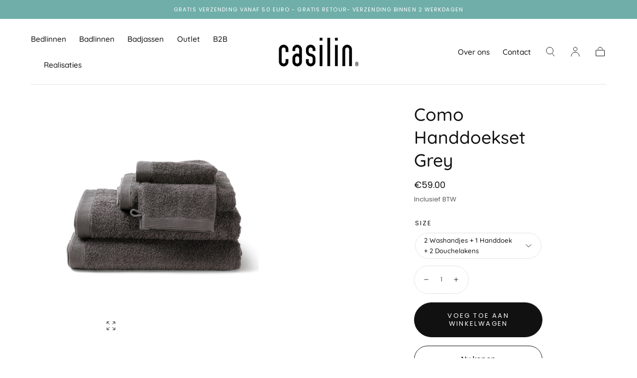

--- FILE ---
content_type: text/html; charset=utf-8
request_url: https://www.casilin.be/products/pakket-como-handdoeken-grey-charcoal
body_size: 25506
content:
<!doctype html>
<html class="no-js" lang="nl">
  <head>
    
    <!-- Google Tag Manager -->
    <script>(function(w,d,s,l,i){w[l]=w[l]||[];w[l].push({'gtm.start':
    new Date().getTime(),event:'gtm.js'});var f=d.getElementsByTagName(s)[0],
    j=d.createElement(s),dl=l!='dataLayer'?'&l='+l:'';j.async=true;j.src=
    'https://www.googletagmanager.com/gtm.js?id='+i+dl;f.parentNode.insertBefore(j,f);
    })(window,document,'script','dataLayer','GTM-TL3BJN5');</script>
    <!-- End Google Tag Manager -->
    
    <meta charset="utf-8">
    <meta http-equiv="X-UA-Compatible" content="IE=edge">
    <meta name="viewport" content="width=device-width,initial-scale=1">
    <meta name="theme-color" content="">
    <link rel="canonical" href="https://www.casilin.be/products/pakket-como-handdoeken-grey-charcoal">
    <link rel="preconnect" href="https://cdn.shopify.com" crossorigin><link rel="icon" type="image/png" href="//www.casilin.be/cdn/shop/files/favicon-casilin.jpg?crop=center&height=32&v=1713885472&width=32"><link rel="preconnect" href="https://fonts.shopifycdn.com" crossorigin><title>
      Como Handdoekset Grey

        &ndash; Casilin</title>

    
      <meta name="description" content="Deze handdoeken set bevat 5 stuks:  2 washandjes 1 handdoek van 50 x 100cm 2 douchelakens van 70 x 140 cm Dit badlinnen pakket van hotelkwaliteit is zacht, volumineus en absorberend. Afgewerkt met een moderne boord aan de zijkant. Binnenin voorzien van een handig ophanglusje. Wasbaar op 60°C.  ">
    

    

<meta property="og:site_name" content="Casilin">
<meta property="og:url" content="https://www.casilin.be/products/pakket-como-handdoeken-grey-charcoal">
<meta property="og:title" content="Como Handdoekset Grey">
<meta property="og:type" content="product">
<meta property="og:description" content="Deze handdoeken set bevat 5 stuks:  2 washandjes 1 handdoek van 50 x 100cm 2 douchelakens van 70 x 140 cm Dit badlinnen pakket van hotelkwaliteit is zacht, volumineus en absorberend. Afgewerkt met een moderne boord aan de zijkant. Binnenin voorzien van een handig ophanglusje. Wasbaar op 60°C.  "><meta property="og:image" content="http://www.casilin.be/cdn/shop/products/stapelgreycharcoallr.jpg?v=1711538150">
  <meta property="og:image:secure_url" content="https://www.casilin.be/cdn/shop/products/stapelgreycharcoallr.jpg?v=1711538150">
  <meta property="og:image:width" content="2272">
  <meta property="og:image:height" content="1811"><meta property="og:price:amount" content="59.00">
  <meta property="og:price:currency" content="EUR"><meta name="twitter:card" content="summary_large_image">
<meta name="twitter:title" content="Como Handdoekset Grey">
<meta name="twitter:description" content="Deze handdoeken set bevat 5 stuks:  2 washandjes 1 handdoek van 50 x 100cm 2 douchelakens van 70 x 140 cm Dit badlinnen pakket van hotelkwaliteit is zacht, volumineus en absorberend. Afgewerkt met een moderne boord aan de zijkant. Binnenin voorzien van een handig ophanglusje. Wasbaar op 60°C.  ">


    <script src="//www.casilin.be/cdn/shop/t/19/assets/global.js?v=176555438187856587191683899828" defer="defer"></script>

    <script>window.performance && window.performance.mark && window.performance.mark('shopify.content_for_header.start');</script><meta name="google-site-verification" content="dYiAVo92lWS9ltHBzRTOry4zn6A6YkToNtEoxsCubBM">
<meta id="shopify-digital-wallet" name="shopify-digital-wallet" content="/17828603/digital_wallets/dialog">
<link rel="alternate" type="application/json+oembed" href="https://www.casilin.be/products/pakket-como-handdoeken-grey-charcoal.oembed">
<script async="async" src="/checkouts/internal/preloads.js?locale=nl-BE"></script>
<script id="shopify-features" type="application/json">{"accessToken":"00d446c8b3fc0facd26f75bd7f730eae","betas":["rich-media-storefront-analytics"],"domain":"www.casilin.be","predictiveSearch":true,"shopId":17828603,"locale":"nl"}</script>
<script>var Shopify = Shopify || {};
Shopify.shop = "casilin.myshopify.com";
Shopify.locale = "nl";
Shopify.currency = {"active":"EUR","rate":"1.0"};
Shopify.country = "BE";
Shopify.theme = {"name":"Sahara 1.0.8 [Production theme, edit here]","id":149206860125,"schema_name":"Sahara","schema_version":"1.0.8","theme_store_id":1926,"role":"main"};
Shopify.theme.handle = "null";
Shopify.theme.style = {"id":null,"handle":null};
Shopify.cdnHost = "www.casilin.be/cdn";
Shopify.routes = Shopify.routes || {};
Shopify.routes.root = "/";</script>
<script type="module">!function(o){(o.Shopify=o.Shopify||{}).modules=!0}(window);</script>
<script>!function(o){function n(){var o=[];function n(){o.push(Array.prototype.slice.apply(arguments))}return n.q=o,n}var t=o.Shopify=o.Shopify||{};t.loadFeatures=n(),t.autoloadFeatures=n()}(window);</script>
<script id="shop-js-analytics" type="application/json">{"pageType":"product"}</script>
<script defer="defer" async type="module" src="//www.casilin.be/cdn/shopifycloud/shop-js/modules/v2/client.init-shop-cart-sync_TYIdXJhk.nl.esm.js"></script>
<script defer="defer" async type="module" src="//www.casilin.be/cdn/shopifycloud/shop-js/modules/v2/chunk.common_B02BEaEK.esm.js"></script>
<script type="module">
  await import("//www.casilin.be/cdn/shopifycloud/shop-js/modules/v2/client.init-shop-cart-sync_TYIdXJhk.nl.esm.js");
await import("//www.casilin.be/cdn/shopifycloud/shop-js/modules/v2/chunk.common_B02BEaEK.esm.js");

  window.Shopify.SignInWithShop?.initShopCartSync?.({"fedCMEnabled":true,"windoidEnabled":true});

</script>
<script>(function() {
  var isLoaded = false;
  function asyncLoad() {
    if (isLoaded) return;
    isLoaded = true;
    var urls = ["https:\/\/li-apps.com\/cdn\/lookthru\/js\/lookthru.js?shop=casilin.myshopify.com"];
    for (var i = 0; i < urls.length; i++) {
      var s = document.createElement('script');
      s.type = 'text/javascript';
      s.async = true;
      s.src = urls[i];
      var x = document.getElementsByTagName('script')[0];
      x.parentNode.insertBefore(s, x);
    }
  };
  if(window.attachEvent) {
    window.attachEvent('onload', asyncLoad);
  } else {
    window.addEventListener('load', asyncLoad, false);
  }
})();</script>
<script id="__st">var __st={"a":17828603,"offset":3600,"reqid":"9087a6ad-72bf-4f4c-b52e-67b75d7e8d42-1764709993","pageurl":"www.casilin.be\/products\/pakket-como-handdoeken-grey-charcoal","u":"2784ed39990a","p":"product","rtyp":"product","rid":6548631617579};</script>
<script>window.ShopifyPaypalV4VisibilityTracking = true;</script>
<script id="captcha-bootstrap">!function(){'use strict';const t='contact',e='account',n='new_comment',o=[[t,t],['blogs',n],['comments',n],[t,'customer']],c=[[e,'customer_login'],[e,'guest_login'],[e,'recover_customer_password'],[e,'create_customer']],r=t=>t.map((([t,e])=>`form[action*='/${t}']:not([data-nocaptcha='true']) input[name='form_type'][value='${e}']`)).join(','),a=t=>()=>t?[...document.querySelectorAll(t)].map((t=>t.form)):[];function s(){const t=[...o],e=r(t);return a(e)}const i='password',u='form_key',d=['recaptcha-v3-token','g-recaptcha-response','h-captcha-response',i],f=()=>{try{return window.sessionStorage}catch{return}},m='__shopify_v',_=t=>t.elements[u];function p(t,e,n=!1){try{const o=window.sessionStorage,c=JSON.parse(o.getItem(e)),{data:r}=function(t){const{data:e,action:n}=t;return t[m]||n?{data:e,action:n}:{data:t,action:n}}(c);for(const[e,n]of Object.entries(r))t.elements[e]&&(t.elements[e].value=n);n&&o.removeItem(e)}catch(o){console.error('form repopulation failed',{error:o})}}const l='form_type',E='cptcha';function T(t){t.dataset[E]=!0}const w=window,h=w.document,L='Shopify',v='ce_forms',y='captcha';let A=!1;((t,e)=>{const n=(g='f06e6c50-85a8-45c8-87d0-21a2b65856fe',I='https://cdn.shopify.com/shopifycloud/storefront-forms-hcaptcha/ce_storefront_forms_captcha_hcaptcha.v1.5.2.iife.js',D={infoText:'Beschermd door hCaptcha',privacyText:'Privacy',termsText:'Voorwaarden'},(t,e,n)=>{const o=w[L][v],c=o.bindForm;if(c)return c(t,g,e,D).then(n);var r;o.q.push([[t,g,e,D],n]),r=I,A||(h.body.append(Object.assign(h.createElement('script'),{id:'captcha-provider',async:!0,src:r})),A=!0)});var g,I,D;w[L]=w[L]||{},w[L][v]=w[L][v]||{},w[L][v].q=[],w[L][y]=w[L][y]||{},w[L][y].protect=function(t,e){n(t,void 0,e),T(t)},Object.freeze(w[L][y]),function(t,e,n,w,h,L){const[v,y,A,g]=function(t,e,n){const i=e?o:[],u=t?c:[],d=[...i,...u],f=r(d),m=r(i),_=r(d.filter((([t,e])=>n.includes(e))));return[a(f),a(m),a(_),s()]}(w,h,L),I=t=>{const e=t.target;return e instanceof HTMLFormElement?e:e&&e.form},D=t=>v().includes(t);t.addEventListener('submit',(t=>{const e=I(t);if(!e)return;const n=D(e)&&!e.dataset.hcaptchaBound&&!e.dataset.recaptchaBound,o=_(e),c=g().includes(e)&&(!o||!o.value);(n||c)&&t.preventDefault(),c&&!n&&(function(t){try{if(!f())return;!function(t){const e=f();if(!e)return;const n=_(t);if(!n)return;const o=n.value;o&&e.removeItem(o)}(t);const e=Array.from(Array(32),(()=>Math.random().toString(36)[2])).join('');!function(t,e){_(t)||t.append(Object.assign(document.createElement('input'),{type:'hidden',name:u})),t.elements[u].value=e}(t,e),function(t,e){const n=f();if(!n)return;const o=[...t.querySelectorAll(`input[type='${i}']`)].map((({name:t})=>t)),c=[...d,...o],r={};for(const[a,s]of new FormData(t).entries())c.includes(a)||(r[a]=s);n.setItem(e,JSON.stringify({[m]:1,action:t.action,data:r}))}(t,e)}catch(e){console.error('failed to persist form',e)}}(e),e.submit())}));const S=(t,e)=>{t&&!t.dataset[E]&&(n(t,e.some((e=>e===t))),T(t))};for(const o of['focusin','change'])t.addEventListener(o,(t=>{const e=I(t);D(e)&&S(e,y())}));const B=e.get('form_key'),M=e.get(l),P=B&&M;t.addEventListener('DOMContentLoaded',(()=>{const t=y();if(P)for(const e of t)e.elements[l].value===M&&p(e,B);[...new Set([...A(),...v().filter((t=>'true'===t.dataset.shopifyCaptcha))])].forEach((e=>S(e,t)))}))}(h,new URLSearchParams(w.location.search),n,t,e,['guest_login'])})(!0,!0)}();</script>
<script integrity="sha256-52AcMU7V7pcBOXWImdc/TAGTFKeNjmkeM1Pvks/DTgc=" data-source-attribution="shopify.loadfeatures" defer="defer" src="//www.casilin.be/cdn/shopifycloud/storefront/assets/storefront/load_feature-81c60534.js" crossorigin="anonymous"></script>
<script data-source-attribution="shopify.dynamic_checkout.dynamic.init">var Shopify=Shopify||{};Shopify.PaymentButton=Shopify.PaymentButton||{isStorefrontPortableWallets:!0,init:function(){window.Shopify.PaymentButton.init=function(){};var t=document.createElement("script");t.src="https://www.casilin.be/cdn/shopifycloud/portable-wallets/latest/portable-wallets.nl.js",t.type="module",document.head.appendChild(t)}};
</script>
<script data-source-attribution="shopify.dynamic_checkout.buyer_consent">
  function portableWalletsHideBuyerConsent(e){var t=document.getElementById("shopify-buyer-consent"),n=document.getElementById("shopify-subscription-policy-button");t&&n&&(t.classList.add("hidden"),t.setAttribute("aria-hidden","true"),n.removeEventListener("click",e))}function portableWalletsShowBuyerConsent(e){var t=document.getElementById("shopify-buyer-consent"),n=document.getElementById("shopify-subscription-policy-button");t&&n&&(t.classList.remove("hidden"),t.removeAttribute("aria-hidden"),n.addEventListener("click",e))}window.Shopify?.PaymentButton&&(window.Shopify.PaymentButton.hideBuyerConsent=portableWalletsHideBuyerConsent,window.Shopify.PaymentButton.showBuyerConsent=portableWalletsShowBuyerConsent);
</script>
<script>
  function portableWalletsCleanup(e){e&&e.src&&console.error("Failed to load portable wallets script "+e.src);var t=document.querySelectorAll("shopify-accelerated-checkout .shopify-payment-button__skeleton, shopify-accelerated-checkout-cart .wallet-cart-button__skeleton"),e=document.getElementById("shopify-buyer-consent");for(let e=0;e<t.length;e++)t[e].remove();e&&e.remove()}function portableWalletsNotLoadedAsModule(e){e instanceof ErrorEvent&&"string"==typeof e.message&&e.message.includes("import.meta")&&"string"==typeof e.filename&&e.filename.includes("portable-wallets")&&(window.removeEventListener("error",portableWalletsNotLoadedAsModule),window.Shopify.PaymentButton.failedToLoad=e,"loading"===document.readyState?document.addEventListener("DOMContentLoaded",window.Shopify.PaymentButton.init):window.Shopify.PaymentButton.init())}window.addEventListener("error",portableWalletsNotLoadedAsModule);
</script>

<script type="module" src="https://www.casilin.be/cdn/shopifycloud/portable-wallets/latest/portable-wallets.nl.js" onError="portableWalletsCleanup(this)" crossorigin="anonymous"></script>
<script nomodule>
  document.addEventListener("DOMContentLoaded", portableWalletsCleanup);
</script>

<script id='scb4127' type='text/javascript' async='' src='https://www.casilin.be/cdn/shopifycloud/privacy-banner/storefront-banner.js'></script><link id="shopify-accelerated-checkout-styles" rel="stylesheet" media="screen" href="https://www.casilin.be/cdn/shopifycloud/portable-wallets/latest/accelerated-checkout-backwards-compat.css" crossorigin="anonymous">
<style id="shopify-accelerated-checkout-cart">
        #shopify-buyer-consent {
  margin-top: 1em;
  display: inline-block;
  width: 100%;
}

#shopify-buyer-consent.hidden {
  display: none;
}

#shopify-subscription-policy-button {
  background: none;
  border: none;
  padding: 0;
  text-decoration: underline;
  font-size: inherit;
  cursor: pointer;
}

#shopify-subscription-policy-button::before {
  box-shadow: none;
}

      </style>

<script>window.performance && window.performance.mark && window.performance.mark('shopify.content_for_header.end');</script>
<style data-shopify>

  @font-face {
  font-family: Poppins;
  font-weight: 400;
  font-style: normal;
  font-display: swap;
  src: url("//www.casilin.be/cdn/fonts/poppins/poppins_n4.0ba78fa5af9b0e1a374041b3ceaadf0a43b41362.woff2") format("woff2"),
       url("//www.casilin.be/cdn/fonts/poppins/poppins_n4.214741a72ff2596839fc9760ee7a770386cf16ca.woff") format("woff");
}

  
  @font-face {
  font-family: Poppins;
  font-weight: 400;
  font-style: normal;
  font-display: swap;
  src: url("//www.casilin.be/cdn/fonts/poppins/poppins_n4.0ba78fa5af9b0e1a374041b3ceaadf0a43b41362.woff2") format("woff2"),
       url("//www.casilin.be/cdn/fonts/poppins/poppins_n4.214741a72ff2596839fc9760ee7a770386cf16ca.woff") format("woff");
}

  @font-face {
  font-family: Poppins;
  font-weight: 700;
  font-style: normal;
  font-display: swap;
  src: url("//www.casilin.be/cdn/fonts/poppins/poppins_n7.56758dcf284489feb014a026f3727f2f20a54626.woff2") format("woff2"),
       url("//www.casilin.be/cdn/fonts/poppins/poppins_n7.f34f55d9b3d3205d2cd6f64955ff4b36f0cfd8da.woff") format("woff");
}

  @font-face {
  font-family: Poppins;
  font-weight: 400;
  font-style: italic;
  font-display: swap;
  src: url("//www.casilin.be/cdn/fonts/poppins/poppins_i4.846ad1e22474f856bd6b81ba4585a60799a9f5d2.woff2") format("woff2"),
       url("//www.casilin.be/cdn/fonts/poppins/poppins_i4.56b43284e8b52fc64c1fd271f289a39e8477e9ec.woff") format("woff");
}

  @font-face {
  font-family: Poppins;
  font-weight: 700;
  font-style: italic;
  font-display: swap;
  src: url("//www.casilin.be/cdn/fonts/poppins/poppins_i7.42fd71da11e9d101e1e6c7932199f925f9eea42d.woff2") format("woff2"),
       url("//www.casilin.be/cdn/fonts/poppins/poppins_i7.ec8499dbd7616004e21155106d13837fff4cf556.woff") format("woff");
}

  @font-face {
  font-family: Quicksand;
  font-weight: 500;
  font-style: normal;
  font-display: swap;
  src: url("//www.casilin.be/cdn/fonts/quicksand/quicksand_n5.8f86b119923a62b5ca76bc9a6fb25da7a7498802.woff2") format("woff2"),
       url("//www.casilin.be/cdn/fonts/quicksand/quicksand_n5.c31882e058f76d723a7b6b725ac3ca095b5a2a70.woff") format("woff");
}

  @font-face {
  font-family: Poppins;
  font-weight: 400;
  font-style: normal;
  font-display: swap;
  src: url("//www.casilin.be/cdn/fonts/poppins/poppins_n4.0ba78fa5af9b0e1a374041b3ceaadf0a43b41362.woff2") format("woff2"),
       url("//www.casilin.be/cdn/fonts/poppins/poppins_n4.214741a72ff2596839fc9760ee7a770386cf16ca.woff") format("woff");
}


  :root {
    --font-body-family: Poppins, sans-serif;
    --font-body-style: normal;
    --font-body-weight: 400;

    --font-heading-family: Quicksand, sans-serif;
    --font-heading-style: normal;
    --font-heading-weight: 500;

    --font-button-family: Poppins, sans-serif;
    --font-button-style: normal;
    --font-button-weight: 400;

    --font-heading-letter-spacing: 0;
    --font-heading-text-transform: none;

    --font-body-scale: 1.1;
    --font-heading-scale: 1.01;

    --font-weight-normal: 400;
    --font-weight-bold: 700;
    --font-weight-light: ;

    --line-height-extra-small: 1;
    --line-height-small: 1.3;
    --line-height-medium: 1.6;

    --letter-spacing-extra-small: .05rem;
    --letter-spacing-small: .1rem;
    --letter-spacing-medium: .2rem;

    --font-size-extra-small: 1rem;
    --font-size-small: 1.2rem;
    --font-size-medium: 1.4rem;
    --font-size-large: 1.6rem;
    --font-size-extra-large: 1.8rem;

    --font-size-static-extra-small: 1rem;
    --font-size-static-small: 1.2rem;
    --font-size-static-medium: 1.4rem;
    --font-size-static-large: 1.6rem;
    --font-size-static-extra-large: 1.8rem;

    /* Typography */
    --color-heading-text: #111111;
    --color-body-text: #5E5A59;

    /* Buttons and links */
    --color-button-outlined-text: #111111;
    --color-button-outlined-background: rgba(0,0,0,0);
    --color-button-filled-text: #FFFFFF;
    --color-button-filled-background: #111111;

    --color-button-background: transparent;
    --color-button-outline: #FFFFFF;
    --color-button-text: #FFFFFF;

    --color-form-text: #111111;
    --color-form-button-text: #FFFFFF;

    --button-border-radius: 5rem;
    --button-text-transform: button--uppercase;
    --input-border-radius: 6rem;

    /* Other elements */
    --color-link: #333232;
    --color-link-text: #111111;
    --color-default-link-text: #111111;
    --color-tag-text: #111111;
    --color-tag-background: #FFFFFF;
    --color-border-elements: #E6E2E1;
    --color-cart-number-text: #111111;
    --color-shipping-bar-progress: #CD9B77;

    /* Backgrounds */
    --color-body-background: #FFFFFF;
    --color-image-background: #ffffff;
    --color-body-background-transparent-50: rgba(255, 255, 255, 0.5);
    --color-popup-background: #FFFFFF;

    /* Background Colors */
    --color-background-primary: #000000;
    --color-background-inverse: #FFFFFF;
    --color-background-light: #E6E2E1;
    --color-background-dark: #333232;
    --color-background-accent-1: #f5ebdf;
    --color-background-accent-2: #e8eeed;

    /* Text Colors */
    --color-text-primary: #111111;
    --color-text-secondary: #70aea9;
    --color-text-inverse: #FFFFFF;

    /* Text default */
    --color-heading-text-default: #111111;
    --color-body-text-default: #5E5A59;

    --color-link-text-default: #111111;
    --color-default-link-text-default: #111111;

    /* Text secondary */
    --color-heading-text-secondary: #70aea9;
    --color-body-text-secondary: #70aea9;

    /* Text inverse */
    --color-heading-text-inverse: #FFFFFF;
    --color-body-text-inverse: #FFFFFF;

    --color-link-text-inverse: #FFFFFF;
    --color-default-link-text-inverse: #FFFFFF;

    /* Default section style */
    --color-default-background: #FFFFFF;
    --color-default-image-background: #ffffff;
    --color-default-border-elements: #E6E2E1;

    /* Secondary section style */
    --color-secondary-background: #70aea9;
    --color-secondary-image-background: #f5ebdf;
    --color-secondary-border-elements: #E6E2E1;

    --color-button-hover-text: var(--color-button-text-inverse);
    --color-button-hover-outline: var(--color-button-outline);
    --color-button-hover-background: var(--color-button-outline);

    --color-success: #6BBD4F;
    --color-alert: #FAC151;
    --color-error: #D84339;
    --color-price-accent: #CD9B77;

    --color-white: #fff;
    --color-black: #111;
    --color-light: #ddd;

    --media-overlay-gradient-desktop: linear-gradient(180deg, rgba(0, 0, 0, 0) 0%, rgba(0, 0, 0, 0.25) 100%);
    --media-overlay-gradient-mobile: linear-gradient(180deg, rgba(0, 0, 0, 0) 0%, rgba(0, 0, 0, 0.25) 100%);
    --gradient-black: linear-gradient(180deg, rgba(0, 0, 0, 0) 0%, rgba(0, 0, 0, 0.2) 100%);
    --gradient-overlay-horizontal: linear-gradient(0deg, rgba(0, 0, 0, 0.2), rgba(0, 0, 0, 0.2));
    --color-popup-overlay: rgba(0, 0, 0, 0.5);

    --page-width: 1440px;
    --page-width-md: 880px;
    --page-width-xs: 656px;
    --page-gutter: 2.4rem;

    --section-vertical-padding: 7.6rem;
    --section-vertical-padding-desktop: 9.6rem;

    --section-spacing-unit-desktop: 1.6rem;
    --section-spacing-unit-mobile:  1.2rem;

    --duration-short: 200ms;
    --duration-default: 300ms;
    --duration-long: 400ms;
    --duration-extra-long: 600ms;

    --z-header: 800;
    --z-modals: 900;

    --header-top-position: calc(var(--header-height) + var(--announcement-bar-top));

    --card-media-padding: 100%;

    --collection-sidebar-top: 0;

    --theme-js-animations-on-mobile: fade-in 800ms forwards paused;
  }

  

  @media screen and (min-width: 750px) {
    :root {
      --font-size-extra-small: 1.2rem;
      --font-size-small: 1.4rem;
      --font-size-medium: 1.6rem;
      --font-size-large: 1.8rem;
      --font-size-extra-large: 2rem;

      --page-gutter: 3.6rem;

      --section-vertical-padding: 8.6rem;
    }
  }

  @media screen and (min-width: 990px) {
    :root {
      --page-gutter: 4rem;

      --section-vertical-padding: 9.6rem;
    }
  }

  @media screen and (min-width: 1100px) {
    :root {
      --page-gutter: 5.6rem;
    }
  }</style><link href="//www.casilin.be/cdn/shop/t/19/assets/base.css?v=25848652054883907741763465076" rel="stylesheet" type="text/css" media="all" />
    <link
      rel="stylesheet"
      href="//www.casilin.be/cdn/shop/t/19/assets/component-drawer.css?v=52703462715798372081683899828"
      media="print"
      onload="this.media='all'"><link
        rel="stylesheet"
        href="//www.casilin.be/cdn/shop/t/19/assets/component-predictive-search.css?v=113247692658882351871683899828"
        media="print"
        onload="this.media='all'">

      <script src="//www.casilin.be/cdn/shop/t/19/assets/predictive-search.js?v=92622284360457197551683899828" defer="defer"></script>

      <noscript><link href="//www.casilin.be/cdn/shop/t/19/assets/component-predictive-search.css?v=113247692658882351871683899828" rel="stylesheet" type="text/css" media="all" /></noscript><noscript>
      <link href="//www.casilin.be/cdn/shop/t/19/assets/component-drawer.css?v=52703462715798372081683899828" rel="stylesheet" type="text/css" media="all" />
    </noscript>

    <link href="//www.casilin.be/cdn/shop/t/19/assets/swiper-bundle.min.css?v=58569480782238493651683899828" rel="stylesheet" type="text/css" media="all" />
<link
        rel="preload"
        as="font"
        href="//www.casilin.be/cdn/fonts/quicksand/quicksand_n5.8f86b119923a62b5ca76bc9a6fb25da7a7498802.woff2"
        type="font/woff2"
        crossorigin><link
        rel="preload"
        as="font"
        href="//www.casilin.be/cdn/fonts/poppins/poppins_n4.0ba78fa5af9b0e1a374041b3ceaadf0a43b41362.woff2"
        type="font/woff2"
        crossorigin><script>
      document.documentElement.className = document.documentElement.className.replace('no-js', 'js');

      if (Shopify.designMode) {
        document.documentElement.classList.add('shopify-design-mode');
      }
    </script><script src="//www.casilin.be/cdn/shop/t/19/assets/swiper-bundle.min.js?v=135098650070187225781683899828" defer="defer"></script>
    <script src="//www.casilin.be/cdn/shop/t/19/assets/bodyScrollLock.min.js?v=54831410435734691211683899828" defer="defer"></script>
    <script src="//www.casilin.be/cdn/shop/t/19/assets/lazysizes.min.js?v=134355369821296239011683899828" defer="defer"></script>
    <script type="text/javascript"> window.dataLayer = window.dataLayer || []; window.appStart = function(){ window.productPageHandle = function(){ var productName = "Como Handdoekset Grey"; var productId = "6548631617579"; var productPrice = "59.00"; var productBrand = "Casilin"; var productCollection = "Badkamer - Como Handdoeken"; var productType = "Badkamer - Como Handdoeken"; var productSku = "SCOMOZSET0471"; var productVariantId = "46488188125533"; var productVariantTitle = "2 Washandjes + 1 Handdoek + 2 Douchelakens"; window.dataLayer.push({ event: "analyzify_productDetail", productId: productId, productName: productName, productPrice: productPrice, productBrand: productBrand, productCategory: productCollection, productType: productType, productSku: productSku, productVariantId: productVariantId, productVariantTitle: productVariantTitle, currency: "EUR", }); }; window.allPageHandle = function(){ window.dataLayer.push({ event: "ga4kit_info", contentGroup: "product",  userType: "visitor",  }); }; allPageHandle();  productPageHandle();  } appStart(); </script>
  <script src="https://cdn.shopify.com/extensions/4bff5ccf-ba34-4433-8855-97906549b1e4/forms-2274/assets/shopify-forms-loader.js" type="text/javascript" defer="defer"></script>
<link href="https://monorail-edge.shopifysvc.com" rel="dns-prefetch">
<script>(function(){if ("sendBeacon" in navigator && "performance" in window) {try {var session_token_from_headers = performance.getEntriesByType('navigation')[0].serverTiming.find(x => x.name == '_s').description;} catch {var session_token_from_headers = undefined;}var session_cookie_matches = document.cookie.match(/_shopify_s=([^;]*)/);var session_token_from_cookie = session_cookie_matches && session_cookie_matches.length === 2 ? session_cookie_matches[1] : "";var session_token = session_token_from_headers || session_token_from_cookie || "";function handle_abandonment_event(e) {var entries = performance.getEntries().filter(function(entry) {return /monorail-edge.shopifysvc.com/.test(entry.name);});if (!window.abandonment_tracked && entries.length === 0) {window.abandonment_tracked = true;var currentMs = Date.now();var navigation_start = performance.timing.navigationStart;var payload = {shop_id: 17828603,url: window.location.href,navigation_start,duration: currentMs - navigation_start,session_token,page_type: "product"};window.navigator.sendBeacon("https://monorail-edge.shopifysvc.com/v1/produce", JSON.stringify({schema_id: "online_store_buyer_site_abandonment/1.1",payload: payload,metadata: {event_created_at_ms: currentMs,event_sent_at_ms: currentMs}}));}}window.addEventListener('pagehide', handle_abandonment_event);}}());</script>
<script id="web-pixels-manager-setup">(function e(e,d,r,n,o){if(void 0===o&&(o={}),!Boolean(null===(a=null===(i=window.Shopify)||void 0===i?void 0:i.analytics)||void 0===a?void 0:a.replayQueue)){var i,a;window.Shopify=window.Shopify||{};var t=window.Shopify;t.analytics=t.analytics||{};var s=t.analytics;s.replayQueue=[],s.publish=function(e,d,r){return s.replayQueue.push([e,d,r]),!0};try{self.performance.mark("wpm:start")}catch(e){}var l=function(){var e={modern:/Edge?\/(1{2}[4-9]|1[2-9]\d|[2-9]\d{2}|\d{4,})\.\d+(\.\d+|)|Firefox\/(1{2}[4-9]|1[2-9]\d|[2-9]\d{2}|\d{4,})\.\d+(\.\d+|)|Chrom(ium|e)\/(9{2}|\d{3,})\.\d+(\.\d+|)|(Maci|X1{2}).+ Version\/(15\.\d+|(1[6-9]|[2-9]\d|\d{3,})\.\d+)([,.]\d+|)( \(\w+\)|)( Mobile\/\w+|) Safari\/|Chrome.+OPR\/(9{2}|\d{3,})\.\d+\.\d+|(CPU[ +]OS|iPhone[ +]OS|CPU[ +]iPhone|CPU IPhone OS|CPU iPad OS)[ +]+(15[._]\d+|(1[6-9]|[2-9]\d|\d{3,})[._]\d+)([._]\d+|)|Android:?[ /-](13[3-9]|1[4-9]\d|[2-9]\d{2}|\d{4,})(\.\d+|)(\.\d+|)|Android.+Firefox\/(13[5-9]|1[4-9]\d|[2-9]\d{2}|\d{4,})\.\d+(\.\d+|)|Android.+Chrom(ium|e)\/(13[3-9]|1[4-9]\d|[2-9]\d{2}|\d{4,})\.\d+(\.\d+|)|SamsungBrowser\/([2-9]\d|\d{3,})\.\d+/,legacy:/Edge?\/(1[6-9]|[2-9]\d|\d{3,})\.\d+(\.\d+|)|Firefox\/(5[4-9]|[6-9]\d|\d{3,})\.\d+(\.\d+|)|Chrom(ium|e)\/(5[1-9]|[6-9]\d|\d{3,})\.\d+(\.\d+|)([\d.]+$|.*Safari\/(?![\d.]+ Edge\/[\d.]+$))|(Maci|X1{2}).+ Version\/(10\.\d+|(1[1-9]|[2-9]\d|\d{3,})\.\d+)([,.]\d+|)( \(\w+\)|)( Mobile\/\w+|) Safari\/|Chrome.+OPR\/(3[89]|[4-9]\d|\d{3,})\.\d+\.\d+|(CPU[ +]OS|iPhone[ +]OS|CPU[ +]iPhone|CPU IPhone OS|CPU iPad OS)[ +]+(10[._]\d+|(1[1-9]|[2-9]\d|\d{3,})[._]\d+)([._]\d+|)|Android:?[ /-](13[3-9]|1[4-9]\d|[2-9]\d{2}|\d{4,})(\.\d+|)(\.\d+|)|Mobile Safari.+OPR\/([89]\d|\d{3,})\.\d+\.\d+|Android.+Firefox\/(13[5-9]|1[4-9]\d|[2-9]\d{2}|\d{4,})\.\d+(\.\d+|)|Android.+Chrom(ium|e)\/(13[3-9]|1[4-9]\d|[2-9]\d{2}|\d{4,})\.\d+(\.\d+|)|Android.+(UC? ?Browser|UCWEB|U3)[ /]?(15\.([5-9]|\d{2,})|(1[6-9]|[2-9]\d|\d{3,})\.\d+)\.\d+|SamsungBrowser\/(5\.\d+|([6-9]|\d{2,})\.\d+)|Android.+MQ{2}Browser\/(14(\.(9|\d{2,})|)|(1[5-9]|[2-9]\d|\d{3,})(\.\d+|))(\.\d+|)|K[Aa][Ii]OS\/(3\.\d+|([4-9]|\d{2,})\.\d+)(\.\d+|)/},d=e.modern,r=e.legacy,n=navigator.userAgent;return n.match(d)?"modern":n.match(r)?"legacy":"unknown"}(),u="modern"===l?"modern":"legacy",c=(null!=n?n:{modern:"",legacy:""})[u],f=function(e){return[e.baseUrl,"/wpm","/b",e.hashVersion,"modern"===e.buildTarget?"m":"l",".js"].join("")}({baseUrl:d,hashVersion:r,buildTarget:u}),m=function(e){var d=e.version,r=e.bundleTarget,n=e.surface,o=e.pageUrl,i=e.monorailEndpoint;return{emit:function(e){var a=e.status,t=e.errorMsg,s=(new Date).getTime(),l=JSON.stringify({metadata:{event_sent_at_ms:s},events:[{schema_id:"web_pixels_manager_load/3.1",payload:{version:d,bundle_target:r,page_url:o,status:a,surface:n,error_msg:t},metadata:{event_created_at_ms:s}}]});if(!i)return console&&console.warn&&console.warn("[Web Pixels Manager] No Monorail endpoint provided, skipping logging."),!1;try{return self.navigator.sendBeacon.bind(self.navigator)(i,l)}catch(e){}var u=new XMLHttpRequest;try{return u.open("POST",i,!0),u.setRequestHeader("Content-Type","text/plain"),u.send(l),!0}catch(e){return console&&console.warn&&console.warn("[Web Pixels Manager] Got an unhandled error while logging to Monorail."),!1}}}}({version:r,bundleTarget:l,surface:e.surface,pageUrl:self.location.href,monorailEndpoint:e.monorailEndpoint});try{o.browserTarget=l,function(e){var d=e.src,r=e.async,n=void 0===r||r,o=e.onload,i=e.onerror,a=e.sri,t=e.scriptDataAttributes,s=void 0===t?{}:t,l=document.createElement("script"),u=document.querySelector("head"),c=document.querySelector("body");if(l.async=n,l.src=d,a&&(l.integrity=a,l.crossOrigin="anonymous"),s)for(var f in s)if(Object.prototype.hasOwnProperty.call(s,f))try{l.dataset[f]=s[f]}catch(e){}if(o&&l.addEventListener("load",o),i&&l.addEventListener("error",i),u)u.appendChild(l);else{if(!c)throw new Error("Did not find a head or body element to append the script");c.appendChild(l)}}({src:f,async:!0,onload:function(){if(!function(){var e,d;return Boolean(null===(d=null===(e=window.Shopify)||void 0===e?void 0:e.analytics)||void 0===d?void 0:d.initialized)}()){var d=window.webPixelsManager.init(e)||void 0;if(d){var r=window.Shopify.analytics;r.replayQueue.forEach((function(e){var r=e[0],n=e[1],o=e[2];d.publishCustomEvent(r,n,o)})),r.replayQueue=[],r.publish=d.publishCustomEvent,r.visitor=d.visitor,r.initialized=!0}}},onerror:function(){return m.emit({status:"failed",errorMsg:"".concat(f," has failed to load")})},sri:function(e){var d=/^sha384-[A-Za-z0-9+/=]+$/;return"string"==typeof e&&d.test(e)}(c)?c:"",scriptDataAttributes:o}),m.emit({status:"loading"})}catch(e){m.emit({status:"failed",errorMsg:(null==e?void 0:e.message)||"Unknown error"})}}})({shopId: 17828603,storefrontBaseUrl: "https://www.casilin.be",extensionsBaseUrl: "https://extensions.shopifycdn.com/cdn/shopifycloud/web-pixels-manager",monorailEndpoint: "https://monorail-edge.shopifysvc.com/unstable/produce_batch",surface: "storefront-renderer",enabledBetaFlags: ["2dca8a86"],webPixelsConfigList: [{"id":"910229853","configuration":"{\"config\":\"{\\\"pixel_id\\\":\\\"G-M05931V1T4\\\",\\\"google_tag_ids\\\":[\\\"G-M05931V1T4\\\",\\\"GT-NNZGQX9\\\"],\\\"target_country\\\":\\\"BE\\\",\\\"gtag_events\\\":[{\\\"type\\\":\\\"search\\\",\\\"action_label\\\":\\\"G-M05931V1T4\\\"},{\\\"type\\\":\\\"begin_checkout\\\",\\\"action_label\\\":\\\"G-M05931V1T4\\\"},{\\\"type\\\":\\\"view_item\\\",\\\"action_label\\\":[\\\"G-M05931V1T4\\\",\\\"MC-16Y9ZM45V8\\\"]},{\\\"type\\\":\\\"purchase\\\",\\\"action_label\\\":[\\\"G-M05931V1T4\\\",\\\"MC-16Y9ZM45V8\\\"]},{\\\"type\\\":\\\"page_view\\\",\\\"action_label\\\":[\\\"G-M05931V1T4\\\",\\\"MC-16Y9ZM45V8\\\"]},{\\\"type\\\":\\\"add_payment_info\\\",\\\"action_label\\\":\\\"G-M05931V1T4\\\"},{\\\"type\\\":\\\"add_to_cart\\\",\\\"action_label\\\":\\\"G-M05931V1T4\\\"}],\\\"enable_monitoring_mode\\\":false}\"}","eventPayloadVersion":"v1","runtimeContext":"OPEN","scriptVersion":"b2a88bafab3e21179ed38636efcd8a93","type":"APP","apiClientId":1780363,"privacyPurposes":[],"dataSharingAdjustments":{"protectedCustomerApprovalScopes":["read_customer_address","read_customer_email","read_customer_name","read_customer_personal_data","read_customer_phone"]}},{"id":"303235421","configuration":"{\"pixel_id\":\"566204530694445\",\"pixel_type\":\"facebook_pixel\",\"metaapp_system_user_token\":\"-\"}","eventPayloadVersion":"v1","runtimeContext":"OPEN","scriptVersion":"ca16bc87fe92b6042fbaa3acc2fbdaa6","type":"APP","apiClientId":2329312,"privacyPurposes":["ANALYTICS","MARKETING","SALE_OF_DATA"],"dataSharingAdjustments":{"protectedCustomerApprovalScopes":["read_customer_address","read_customer_email","read_customer_name","read_customer_personal_data","read_customer_phone"]}},{"id":"shopify-app-pixel","configuration":"{}","eventPayloadVersion":"v1","runtimeContext":"STRICT","scriptVersion":"0450","apiClientId":"shopify-pixel","type":"APP","privacyPurposes":["ANALYTICS","MARKETING"]},{"id":"shopify-custom-pixel","eventPayloadVersion":"v1","runtimeContext":"LAX","scriptVersion":"0450","apiClientId":"shopify-pixel","type":"CUSTOM","privacyPurposes":["ANALYTICS","MARKETING"]}],isMerchantRequest: false,initData: {"shop":{"name":"Casilin","paymentSettings":{"currencyCode":"EUR"},"myshopifyDomain":"casilin.myshopify.com","countryCode":"BE","storefrontUrl":"https:\/\/www.casilin.be"},"customer":null,"cart":null,"checkout":null,"productVariants":[{"price":{"amount":59.0,"currencyCode":"EUR"},"product":{"title":"Como Handdoekset Grey","vendor":"Casilin","id":"6548631617579","untranslatedTitle":"Como Handdoekset Grey","url":"\/products\/pakket-como-handdoeken-grey-charcoal","type":"Badkamer - Como Handdoeken"},"id":"46488188125533","image":{"src":"\/\/www.casilin.be\/cdn\/shop\/products\/stapelgreycharcoallr.jpg?v=1711538150"},"sku":"SCOMOZSET0471","title":"2 Washandjes + 1 Handdoek + 2 Douchelakens","untranslatedTitle":"2 Washandjes + 1 Handdoek + 2 Douchelakens"}],"purchasingCompany":null},},"https://www.casilin.be/cdn","ae1676cfwd2530674p4253c800m34e853cb",{"modern":"","legacy":""},{"shopId":"17828603","storefrontBaseUrl":"https:\/\/www.casilin.be","extensionBaseUrl":"https:\/\/extensions.shopifycdn.com\/cdn\/shopifycloud\/web-pixels-manager","surface":"storefront-renderer","enabledBetaFlags":"[\"2dca8a86\"]","isMerchantRequest":"false","hashVersion":"ae1676cfwd2530674p4253c800m34e853cb","publish":"custom","events":"[[\"page_viewed\",{}],[\"product_viewed\",{\"productVariant\":{\"price\":{\"amount\":59.0,\"currencyCode\":\"EUR\"},\"product\":{\"title\":\"Como Handdoekset Grey\",\"vendor\":\"Casilin\",\"id\":\"6548631617579\",\"untranslatedTitle\":\"Como Handdoekset Grey\",\"url\":\"\/products\/pakket-como-handdoeken-grey-charcoal\",\"type\":\"Badkamer - Como Handdoeken\"},\"id\":\"46488188125533\",\"image\":{\"src\":\"\/\/www.casilin.be\/cdn\/shop\/products\/stapelgreycharcoallr.jpg?v=1711538150\"},\"sku\":\"SCOMOZSET0471\",\"title\":\"2 Washandjes + 1 Handdoek + 2 Douchelakens\",\"untranslatedTitle\":\"2 Washandjes + 1 Handdoek + 2 Douchelakens\"}}]]"});</script><script>
  window.ShopifyAnalytics = window.ShopifyAnalytics || {};
  window.ShopifyAnalytics.meta = window.ShopifyAnalytics.meta || {};
  window.ShopifyAnalytics.meta.currency = 'EUR';
  var meta = {"product":{"id":6548631617579,"gid":"gid:\/\/shopify\/Product\/6548631617579","vendor":"Casilin","type":"Badkamer - Como Handdoeken","variants":[{"id":46488188125533,"price":5900,"name":"Como Handdoekset Grey - 2 Washandjes + 1 Handdoek + 2 Douchelakens","public_title":"2 Washandjes + 1 Handdoek + 2 Douchelakens","sku":"SCOMOZSET0471"}],"remote":false},"page":{"pageType":"product","resourceType":"product","resourceId":6548631617579}};
  for (var attr in meta) {
    window.ShopifyAnalytics.meta[attr] = meta[attr];
  }
</script>
<script class="analytics">
  (function () {
    var customDocumentWrite = function(content) {
      var jquery = null;

      if (window.jQuery) {
        jquery = window.jQuery;
      } else if (window.Checkout && window.Checkout.$) {
        jquery = window.Checkout.$;
      }

      if (jquery) {
        jquery('body').append(content);
      }
    };

    var hasLoggedConversion = function(token) {
      if (token) {
        return document.cookie.indexOf('loggedConversion=' + token) !== -1;
      }
      return false;
    }

    var setCookieIfConversion = function(token) {
      if (token) {
        var twoMonthsFromNow = new Date(Date.now());
        twoMonthsFromNow.setMonth(twoMonthsFromNow.getMonth() + 2);

        document.cookie = 'loggedConversion=' + token + '; expires=' + twoMonthsFromNow;
      }
    }

    var trekkie = window.ShopifyAnalytics.lib = window.trekkie = window.trekkie || [];
    if (trekkie.integrations) {
      return;
    }
    trekkie.methods = [
      'identify',
      'page',
      'ready',
      'track',
      'trackForm',
      'trackLink'
    ];
    trekkie.factory = function(method) {
      return function() {
        var args = Array.prototype.slice.call(arguments);
        args.unshift(method);
        trekkie.push(args);
        return trekkie;
      };
    };
    for (var i = 0; i < trekkie.methods.length; i++) {
      var key = trekkie.methods[i];
      trekkie[key] = trekkie.factory(key);
    }
    trekkie.load = function(config) {
      trekkie.config = config || {};
      trekkie.config.initialDocumentCookie = document.cookie;
      var first = document.getElementsByTagName('script')[0];
      var script = document.createElement('script');
      script.type = 'text/javascript';
      script.onerror = function(e) {
        var scriptFallback = document.createElement('script');
        scriptFallback.type = 'text/javascript';
        scriptFallback.onerror = function(error) {
                var Monorail = {
      produce: function produce(monorailDomain, schemaId, payload) {
        var currentMs = new Date().getTime();
        var event = {
          schema_id: schemaId,
          payload: payload,
          metadata: {
            event_created_at_ms: currentMs,
            event_sent_at_ms: currentMs
          }
        };
        return Monorail.sendRequest("https://" + monorailDomain + "/v1/produce", JSON.stringify(event));
      },
      sendRequest: function sendRequest(endpointUrl, payload) {
        // Try the sendBeacon API
        if (window && window.navigator && typeof window.navigator.sendBeacon === 'function' && typeof window.Blob === 'function' && !Monorail.isIos12()) {
          var blobData = new window.Blob([payload], {
            type: 'text/plain'
          });

          if (window.navigator.sendBeacon(endpointUrl, blobData)) {
            return true;
          } // sendBeacon was not successful

        } // XHR beacon

        var xhr = new XMLHttpRequest();

        try {
          xhr.open('POST', endpointUrl);
          xhr.setRequestHeader('Content-Type', 'text/plain');
          xhr.send(payload);
        } catch (e) {
          console.log(e);
        }

        return false;
      },
      isIos12: function isIos12() {
        return window.navigator.userAgent.lastIndexOf('iPhone; CPU iPhone OS 12_') !== -1 || window.navigator.userAgent.lastIndexOf('iPad; CPU OS 12_') !== -1;
      }
    };
    Monorail.produce('monorail-edge.shopifysvc.com',
      'trekkie_storefront_load_errors/1.1',
      {shop_id: 17828603,
      theme_id: 149206860125,
      app_name: "storefront",
      context_url: window.location.href,
      source_url: "//www.casilin.be/cdn/s/trekkie.storefront.3c703df509f0f96f3237c9daa54e2777acf1a1dd.min.js"});

        };
        scriptFallback.async = true;
        scriptFallback.src = '//www.casilin.be/cdn/s/trekkie.storefront.3c703df509f0f96f3237c9daa54e2777acf1a1dd.min.js';
        first.parentNode.insertBefore(scriptFallback, first);
      };
      script.async = true;
      script.src = '//www.casilin.be/cdn/s/trekkie.storefront.3c703df509f0f96f3237c9daa54e2777acf1a1dd.min.js';
      first.parentNode.insertBefore(script, first);
    };
    trekkie.load(
      {"Trekkie":{"appName":"storefront","development":false,"defaultAttributes":{"shopId":17828603,"isMerchantRequest":null,"themeId":149206860125,"themeCityHash":"2789407382190337952","contentLanguage":"nl","currency":"EUR","eventMetadataId":"f527c0fa-41ef-4706-ae84-2a1a5eee6d56"},"isServerSideCookieWritingEnabled":true,"monorailRegion":"shop_domain","enabledBetaFlags":["f0df213a"]},"Session Attribution":{},"S2S":{"facebookCapiEnabled":true,"source":"trekkie-storefront-renderer","apiClientId":580111}}
    );

    var loaded = false;
    trekkie.ready(function() {
      if (loaded) return;
      loaded = true;

      window.ShopifyAnalytics.lib = window.trekkie;

      var originalDocumentWrite = document.write;
      document.write = customDocumentWrite;
      try { window.ShopifyAnalytics.merchantGoogleAnalytics.call(this); } catch(error) {};
      document.write = originalDocumentWrite;

      window.ShopifyAnalytics.lib.page(null,{"pageType":"product","resourceType":"product","resourceId":6548631617579,"shopifyEmitted":true});

      var match = window.location.pathname.match(/checkouts\/(.+)\/(thank_you|post_purchase)/)
      var token = match? match[1]: undefined;
      if (!hasLoggedConversion(token)) {
        setCookieIfConversion(token);
        window.ShopifyAnalytics.lib.track("Viewed Product",{"currency":"EUR","variantId":46488188125533,"productId":6548631617579,"productGid":"gid:\/\/shopify\/Product\/6548631617579","name":"Como Handdoekset Grey - 2 Washandjes + 1 Handdoek + 2 Douchelakens","price":"59.00","sku":"SCOMOZSET0471","brand":"Casilin","variant":"2 Washandjes + 1 Handdoek + 2 Douchelakens","category":"Badkamer - Como Handdoeken","nonInteraction":true,"remote":false},undefined,undefined,{"shopifyEmitted":true});
      window.ShopifyAnalytics.lib.track("monorail:\/\/trekkie_storefront_viewed_product\/1.1",{"currency":"EUR","variantId":46488188125533,"productId":6548631617579,"productGid":"gid:\/\/shopify\/Product\/6548631617579","name":"Como Handdoekset Grey - 2 Washandjes + 1 Handdoek + 2 Douchelakens","price":"59.00","sku":"SCOMOZSET0471","brand":"Casilin","variant":"2 Washandjes + 1 Handdoek + 2 Douchelakens","category":"Badkamer - Como Handdoeken","nonInteraction":true,"remote":false,"referer":"https:\/\/www.casilin.be\/products\/pakket-como-handdoeken-grey-charcoal"});
      }
    });


        var eventsListenerScript = document.createElement('script');
        eventsListenerScript.async = true;
        eventsListenerScript.src = "//www.casilin.be/cdn/shopifycloud/storefront/assets/shop_events_listener-3da45d37.js";
        document.getElementsByTagName('head')[0].appendChild(eventsListenerScript);

})();</script>
  <script>
  if (!window.ga || (window.ga && typeof window.ga !== 'function')) {
    window.ga = function ga() {
      (window.ga.q = window.ga.q || []).push(arguments);
      if (window.Shopify && window.Shopify.analytics && typeof window.Shopify.analytics.publish === 'function') {
        window.Shopify.analytics.publish("ga_stub_called", {}, {sendTo: "google_osp_migration"});
      }
      console.error("Shopify's Google Analytics stub called with:", Array.from(arguments), "\nSee https://help.shopify.com/manual/promoting-marketing/pixels/pixel-migration#google for more information.");
    };
    if (window.Shopify && window.Shopify.analytics && typeof window.Shopify.analytics.publish === 'function') {
      window.Shopify.analytics.publish("ga_stub_initialized", {}, {sendTo: "google_osp_migration"});
    }
  }
</script>
<script
  defer
  src="https://www.casilin.be/cdn/shopifycloud/perf-kit/shopify-perf-kit-2.1.2.min.js"
  data-application="storefront-renderer"
  data-shop-id="17828603"
  data-render-region="gcp-us-east1"
  data-page-type="product"
  data-theme-instance-id="149206860125"
  data-theme-name="Sahara"
  data-theme-version="1.0.8"
  data-monorail-region="shop_domain"
  data-resource-timing-sampling-rate="10"
  data-shs="true"
  data-shs-beacon="true"
  data-shs-export-with-fetch="true"
  data-shs-logs-sample-rate="1"
></script>
</head>

  <body class="template template--product template-theme--sahara">
    
    <!-- Google Tag Manager (noscript) -->
    <noscript><iframe src="https://www.googletagmanager.com/ns.html?id=GTM-TL3BJN5 "
    height="0" width="0" style="display:none;visibility:hidden"></iframe></noscript>
    <!-- End Google Tag Manager (noscript) -->
    
    <a class="skip-to-content-link button visually-hidden" href="#MainContent">Doorgaan naar artikel</a><div id="shopify-section-cookie-banner" class="shopify-section">
</div><div id="shopify-section-newsletter-popup" class="shopify-section">
</div><!-- BEGIN sections: header-group -->
<div id="shopify-section-sections--18942161715549__announcement-bar" class="shopify-section shopify-section-group-header-group section--announcement-bar">
<link href="//www.casilin.be/cdn/shop/t/19/assets/section-bar.css?v=13331256002638952241683899828" rel="stylesheet" type="text/css" media="all" />

  
  <script src="//www.casilin.be/cdn/shop/t/19/assets/announcement-bar-slider.js?v=82567889346944056961683899828" defer="defer"></script>

  <div class="bar js-announcement-bar text-colors-inverse background-colors-secondary">
    <div class="container">
      <div class="bar__inner"><p>GRATIS VERZENDING VANAF 50 EURO - GRATIS RETOUR- VERZENDING BINNEN 2 WERKDAGEN</p>
</div><!-- /.bar__inner -->
    </div><!-- /.container -->
  </div><!-- /.bar -->
</div><div id="shopify-section-sections--18942161715549__header" class="shopify-section shopify-section-group-header-group section--header"><link href="//www.casilin.be/cdn/shop/t/19/assets/section-header.css?v=119049506164005321331683899828" rel="stylesheet" type="text/css" media="all" />

  <style data-shopify>
    :root {
      --collection-sidebar-top: var(--header-height);
    }

    html.no-js .collection__sidebar {
      --collection-sidebar-top: 8rem;
    }

    #shopify-section-sections--18942161715549__header{
      position: -webkit-sticky;
      position: sticky;
      top: 0;
      z-index: var(--z-header);
    }

    .section-sections--18942161715549__header {
      --header-inner-after-opacity: 0.2;
    }
  </style>
<style data-shopify>
    @media screen and (min-width: 750px) {
      .collection-hero.collection-hero.has-desktop-image .collection-hero__breadcrumbs {
        position: absolute;
        margin: 3.2rem auto 6.4rem;
        top: 0;
      }
    }
  </style>
<header id="header" class="header js-header  is-sticky section-sections--18942161715549__header">
  <div class="container container--fullwidth">
    <div class="header__inner"><header-drawer class="drawer drawer--left header__drawer mobile-drawer large-up-hide">
  <details id="Navigation-drawer-header" class="drawer__container">
    <summary
      class="drawer__button svg-color-inherit"
      id="Navigation-drawer-button-header"
      aria-label="Schakelmenu lade"
    ><svg width="24" height="24" viewBox="0 0 24 24" fill="none" xmlns="http://www.w3.org/2000/svg">
  <path d="M3 5H21" stroke="#111111" stroke-linecap="square"/>
  <path d="M3 12H21" stroke="#111111" stroke-linecap="square"/>
  <path d="M3 19H21" stroke="#111111" stroke-linecap="square"/>
</svg>

<svg width="24" height="24" viewBox="0 0 24 24" fill="none" xmlns="http://www.w3.org/2000/svg">
  <path d="M18 6L6 18" stroke="currentColor" stroke-linecap="square"/>
  <path d="M6 6L18 18" stroke="currentColor" stroke-linecap="square"/>
</svg>

<noscript><svg width="66" height="64" viewBox="0 0 66 64" fill="none" xmlns="http://www.w3.org/2000/svg">
  <path d="M0 32H63.3079" stroke="#111111"/>
  <path d="M49.98 46.9938C53.7027 38.8007 56.6521 35.3612 64 32.0224C56.4879 28.3248 53.5721 24.8728 49.98 17.0059" data-ignore-fill stroke="#111111"/>
</svg>
</noscript>
    </summary><!-- /.drawer__button -->

    <div class="drawer__content js-drawer" id="Navigation-menu-drawer-header" tabindex="-1">
      <button
        class="drawer__button-close header-drawer__button-close svg-color-inherit button-reset small-hide medium-hide no-js-hidden js-btn-close-drawer"
        aria-label="Sluit de menu -lade"
      ><svg width="66" height="64" viewBox="0 0 66 64" fill="none" xmlns="http://www.w3.org/2000/svg">
  <path d="M0 32H63.3079" stroke="#111111"/>
  <path d="M49.98 46.9938C53.7027 38.8007 56.6521 35.3612 64 32.0224C56.4879 28.3248 53.5721 24.8728 49.98 17.0059" data-ignore-fill stroke="#111111"/>
</svg>
</button><!-- /.drawer__button -->

      <div class="drawer__row large-up-hide"><predictive-search class="search">
  <form action="/search">
    <div class="search__head">
      <div class="search__controls">
<div class="field field--search" data-input-wrapper><label for="search-mobile" class="field__label visually-hidden">Zoekopdracht</label><input
    type="search"
    id="search-mobile"
    name="q"
    placeholder="Zoekopdracht"
    
    
    
    
    
    
    
    role="combobox"
            aria-expanded="false"
            aria-owns="predictive-search-results-list"
            aria-controls="predictive-search-results-list"
            aria-haspopup="listbox"
            aria-autocomplete="list"
            autocorrect="off"
            autocomplete="off"
            autocapitalize="off"
            spellcheck="false"
    class="field__input"
  />

  <span
    class="field__message hidden"
    data-message
    
  ></span></div><!-- /.field -->
<button
          type="submit"
          class="search__button search__button--submit button-reset js-btn-submit"
          aria-label="Zoekopdracht"
        ><svg width="24" height="24" viewBox="0 0 24 24" fill="none" xmlns="http://www.w3.org/2000/svg">
  <path d="M14.8398 15.1072L20.143 21" stroke="#111111"/>
  <path d="M10.7146 16.7143C14.5017 16.7143 17.5717 13.6442 17.5717 9.85714C17.5717 6.07005 14.5017 3 10.7146 3C6.92747 3 3.85742 6.07005 3.85742 9.85714C3.85742 13.6442 6.92747 16.7143 10.7146 16.7143Z" stroke="#111111"  data-ignore-fill/>
</svg>
</button>

        <button
          type="button"
          class="search__button search__button--clear button-reset js-btn-clear-text"
          aria-label="Duidelijke tekst"
          disabled
        ><svg width="24" height="24" viewBox="0 0 24 24" fill="none" xmlns="http://www.w3.org/2000/svg">
  <path d="M18 6L6 18" stroke="currentColor" stroke-linecap="square"/>
  <path d="M6 6L18 18" stroke="currentColor" stroke-linecap="square"/>
</svg>

</button>
      </div><!-- /.search__controls -->
    </div><!-- /.search__head --><div class="search__message hidden js-message-error">
        <p data-text>Er is iets fout gegaan. Probeer het opnieuw!</p>
      </div><!-- /.search__message -->

      <div class="search__body hidden js-results-container"></div><!-- /.search__body --></form>
</predictive-search><!-- /.search -->
</div><!-- /.drawer__row -->

      <div class="drawer__row drawer__row--gutter-lg">
        <accordion-default class="accordion">
          <nav class="drawer__nav">
            <ul class="drawer__menu list-unstyled" role="list"><li class="drawer__menu-item"><details class="accordion__section" id="Details-menu-drawer-menu-item-1">
                      <summary class="drawer__nav-link h4 js-btn">Bedlinnen<svg width="24" height="24" viewBox="0 0 24 24" fill="none" xmlns="http://www.w3.org/2000/svg">
  <path d="M9 19L15.5 12C12.9616 9.26633 11.5384 7.73367 9 5" stroke="#111111" stroke-linecap="square" data-ignore-fill/>
</svg>
</summary>

                      <div class="accordion__body" id="link-bedlinnen">
                        <div class="drawer__submenu-first"><div class="drawer__grid">
                              <div class="card header__card">
                      <a href="/collections/bedlinnen-dekbedovertrekken">
                        <div class="media media--overlay media--portrait card__media"><noscript><img
    
    sizes="auto"
    src="//www.casilin.be/cdn/shop/files/crinkly_white_detail.jpg?v=1747663526&width=400"
    loading="lazy-animated"
    width="4048"
    height="4048"
    
    style="object-position: 5.1613% 52.5403%;"
  ></noscript>
  <img
    
    data-sizes="auto"
    data-src="//www.casilin.be/cdn/shop/files/crinkly_white_detail.jpg?v=1747663526&width=400"
    class="lazyload no-js-hidden "
    width="4048"
    height="4048"
    
    
    style="object-position: 5.1613% 52.5403%;"
  >

</div><!-- /.media --><div class="card__content">
                            <h6 class="card__title">Dekbedovertrekken</h6><!-- /.card__title -->
                          </div><!-- /.card__content --></a>
                    </div><!-- /.card --><div class="card header__card">
                      <a href="/collections/bedlinnen-dekbedden">
                        <div class="media media--overlay media--portrait card__media"><noscript><img
    
    sizes="auto"
    src="//www.casilin.be/cdn/shop/files/supersoft_mono_hang.jpg?v=1684335315&width=400"
    loading="lazy-animated"
    width="3132"
    height="4696"
    
    style="object-position: 50.0% 50.0%;"
  ></noscript>
  <img
    
    data-sizes="auto"
    data-src="//www.casilin.be/cdn/shop/files/supersoft_mono_hang.jpg?v=1684335315&width=400"
    class="lazyload no-js-hidden "
    width="3132"
    height="4696"
    
    
    style="object-position: 50.0% 50.0%;"
  >

</div><!-- /.media --><div class="card__content">
                            <h6 class="card__title">Dekbedden</h6><!-- /.card__title -->
                          </div><!-- /.card__content --></a>
                    </div><!-- /.card --><div class="card header__card">
                      <a href="/collections/bedlinnen-hoofdkussens">
                        <div class="media media--overlay media--portrait card__media"><noscript><img
    
    sizes="auto"
    src="//www.casilin.be/cdn/shop/files/king_medium_1ba4a4df-3310-4177-9420-801534bd0bb5.jpg?v=1678285260&width=400"
    loading="lazy-animated"
    width="4247"
    height="3289"
    
    style="object-position: 0.8221% 60.95%;"
  ></noscript>
  <img
    
    data-sizes="auto"
    data-src="//www.casilin.be/cdn/shop/files/king_medium_1ba4a4df-3310-4177-9420-801534bd0bb5.jpg?v=1678285260&width=400"
    class="lazyload no-js-hidden "
    width="4247"
    height="3289"
    
    
    style="object-position: 0.8221% 60.95%;"
  >

</div><!-- /.media --><div class="card__content">
                            <h6 class="card__title">Hoofdkussens</h6><!-- /.card__title -->
                          </div><!-- /.card__content --></a>
                    </div><!-- /.card --><div class="card header__card">
                      <a href="/collections/bedlinnen-hoeslakens">
                        <div class="media media--overlay media--portrait card__media"><noscript><img
    
    sizes="auto"
    src="//www.casilin.be/cdn/shop/files/respira_white_on_bed_5e3c65e6-668f-4791-82db-2b81bd8b4461.jpg?v=1747663406&width=400"
    loading="lazy-animated"
    width="1000"
    height="685"
    
    style="object-position: 23.8162% 32.5411%;"
  ></noscript>
  <img
    
    data-sizes="auto"
    data-src="//www.casilin.be/cdn/shop/files/respira_white_on_bed_5e3c65e6-668f-4791-82db-2b81bd8b4461.jpg?v=1747663406&width=400"
    class="lazyload no-js-hidden "
    width="1000"
    height="685"
    
    
    style="object-position: 23.8162% 32.5411%;"
  >

</div><!-- /.media --><div class="card__content">
                            <h6 class="card__title">Hoeslakens</h6><!-- /.card__title -->
                          </div><!-- /.card__content --></a>
                    </div><!-- /.card --><div class="card header__card">
                      <a href="/collections/bedlinnen-matrasbeschermers">
                        <div class="media media--overlay media--portrait card__media"><noscript><img
    
    sizes="auto"
    src="//www.casilin.be/cdn/shop/files/aircoverdetail2LR.jpg?v=1708080780&width=400"
    loading="lazy-animated"
    width="2316"
    height="2316"
    
    style="object-position: 50.0% 50.0%;"
  ></noscript>
  <img
    
    data-sizes="auto"
    data-src="//www.casilin.be/cdn/shop/files/aircoverdetail2LR.jpg?v=1708080780&width=400"
    class="lazyload no-js-hidden "
    width="2316"
    height="2316"
    
    
    style="object-position: 50.0% 50.0%;"
  >

</div><!-- /.media --><div class="card__content">
                            <h6 class="card__title">Matrasbeschermers</h6><!-- /.card__title -->
                          </div><!-- /.card__content --></a>
                    </div><!-- /.card -->
                            </div><!-- /.drawer__grid --></div><!-- /.drawer__submenu-first -->
                      </div><!-- /.drawer__submenu -->
                    </details></li><!-- /.drawer__menu-item --><li class="drawer__menu-item"><details class="accordion__section" id="Details-menu-drawer-menu-item-2">
                      <summary class="drawer__nav-link h4 js-btn">Badlinnen<svg width="24" height="24" viewBox="0 0 24 24" fill="none" xmlns="http://www.w3.org/2000/svg">
  <path d="M9 19L15.5 12C12.9616 9.26633 11.5384 7.73367 9 5" stroke="#111111" stroke-linecap="square" data-ignore-fill/>
</svg>
</summary>

                      <div class="accordion__body" id="link-badlinnen">
                        <div class="drawer__submenu-first"><div class="drawer__grid">
                              <div class="card header__card">
                      <a href="/collections/badmatten-katoen">
                        <div class="media media--overlay media--portrait card__media"><noscript><img
    
    sizes="auto"
    src="//www.casilin.be/cdn/shop/files/beeld_luca_deep_water_648e0f4a-a35a-468c-8f0a-91abdcf92171.jpg?v=1747312485&width=400"
    loading="lazy-animated"
    width="3333"
    height="5000"
    
    style="object-position: 51.0785% 97.0917%;"
  ></noscript>
  <img
    
    data-sizes="auto"
    data-src="//www.casilin.be/cdn/shop/files/beeld_luca_deep_water_648e0f4a-a35a-468c-8f0a-91abdcf92171.jpg?v=1747312485&width=400"
    class="lazyload no-js-hidden "
    width="3333"
    height="5000"
    
    
    style="object-position: 51.0785% 97.0917%;"
  >

</div><!-- /.media --><div class="card__content">
                            <h6 class="card__title">Badmatten Katoen</h6><!-- /.card__title -->
                          </div><!-- /.card__content --></a>
                    </div><!-- /.card --><div class="card header__card">
                      <a href="/collections/badmatten-acryl">
                        <div class="media media--overlay media--portrait card__media"><noscript><img
    
    sizes="auto"
    src="//www.casilin.be/cdn/shop/files/orlando_rosemary_sfeer.jpg?v=1747663217&width=400"
    loading="lazy-animated"
    width="2730"
    height="4096"
    
    style="object-position: 60.6481% 55.4438%;"
  ></noscript>
  <img
    
    data-sizes="auto"
    data-src="//www.casilin.be/cdn/shop/files/orlando_rosemary_sfeer.jpg?v=1747663217&width=400"
    class="lazyload no-js-hidden "
    width="2730"
    height="4096"
    
    
    style="object-position: 60.6481% 55.4438%;"
  >

</div><!-- /.media --><div class="card__content">
                            <h6 class="card__title">Badmatten Acryl</h6><!-- /.card__title -->
                          </div><!-- /.card__content --></a>
                    </div><!-- /.card --><div class="card header__card">
                      <a href="/collections/badkamer-badlinnen">
                        <div class="media media--overlay media--portrait card__media"><noscript><img
    
    sizes="auto"
    src="//www.casilin.be/cdn/shop/files/royal_Touch_lux_8_kl_d1815483-3aab-4d71-9660-66a0b358432f.jpg?v=1750939791&width=400"
    loading="lazy-animated"
    width="3333"
    height="5000"
    
    style="object-position: 50.0% 50.0%;"
  ></noscript>
  <img
    
    data-sizes="auto"
    data-src="//www.casilin.be/cdn/shop/files/royal_Touch_lux_8_kl_d1815483-3aab-4d71-9660-66a0b358432f.jpg?v=1750939791&width=400"
    class="lazyload no-js-hidden "
    width="3333"
    height="5000"
    
    
    style="object-position: 50.0% 50.0%;"
  >

</div><!-- /.media --><div class="card__content">
                            <h6 class="card__title">Royal Touch handdoeken</h6><!-- /.card__title -->
                          </div><!-- /.card__content --></a>
                    </div><!-- /.card --><div class="card header__card">
                      <a href="/collections/badkamer-como-handdoeken">
                        <div class="media media--overlay media--portrait card__media"><noscript><img
    
    sizes="auto"
    src="//www.casilin.be/cdn/shop/files/como_walnut_b731f78c-adc7-46eb-b06d-6797cdd09db8.jpg?v=1747312155&width=400"
    loading="lazy-animated"
    width="2012"
    height="3019"
    
    style="object-position: 41.0276% 14.3146%;"
  ></noscript>
  <img
    
    data-sizes="auto"
    data-src="//www.casilin.be/cdn/shop/files/como_walnut_b731f78c-adc7-46eb-b06d-6797cdd09db8.jpg?v=1747312155&width=400"
    class="lazyload no-js-hidden "
    width="2012"
    height="3019"
    
    
    style="object-position: 41.0276% 14.3146%;"
  >

</div><!-- /.media --><div class="card__content">
                            <h6 class="card__title">Como handdoeken</h6><!-- /.card__title -->
                          </div><!-- /.card__content --></a>
                    </div><!-- /.card -->
                            </div><!-- /.drawer__grid --></div><!-- /.drawer__submenu-first -->
                      </div><!-- /.drawer__submenu -->
                    </details></li><!-- /.drawer__menu-item --><li class="drawer__menu-item"><details class="accordion__section" id="Details-menu-drawer-menu-item-3">
                      <summary class="drawer__nav-link h4 js-btn">Badjassen<svg width="24" height="24" viewBox="0 0 24 24" fill="none" xmlns="http://www.w3.org/2000/svg">
  <path d="M9 19L15.5 12C12.9616 9.26633 11.5384 7.73367 9 5" stroke="#111111" stroke-linecap="square" data-ignore-fill/>
</svg>
</summary>

                      <div class="accordion__body" id="link-badjassen">
                        <div class="drawer__submenu-first"><div class="drawer__grid">
                              <div class="card header__card">
                      <a href="/collections/badjassen-fleece-katoen">
                        <div class="media media--overlay media--portrait card__media"><noscript><img
    
    sizes="auto"
    src="//www.casilin.be/cdn/shop/files/20251013-Casilin-Badjassen-Collectie-StudioSwinnen-lowres-088_a47bf2bf-3e70-40b2-bc71-f2365d541e58.jpg?v=1764683512&width=400"
    loading="lazy-animated"
    width="1130"
    height="1130"
    
    style="object-position: 47.2068% 97.5817%;"
  ></noscript>
  <img
    
    data-sizes="auto"
    data-src="//www.casilin.be/cdn/shop/files/20251013-Casilin-Badjassen-Collectie-StudioSwinnen-lowres-088_a47bf2bf-3e70-40b2-bc71-f2365d541e58.jpg?v=1764683512&width=400"
    class="lazyload no-js-hidden "
    width="1130"
    height="1130"
    
    
    style="object-position: 47.2068% 97.5817%;"
  >

</div><!-- /.media --><div class="card__content">
                            <h6 class="card__title">Teddy Badjas</h6><!-- /.card__title -->
                          </div><!-- /.card__content --></a>
                    </div><!-- /.card --><div class="card header__card">
                      <a href="/collections/kinder-badjassen">
                        <div class="media media--overlay media--portrait card__media"><noscript><img
    
    sizes="auto"
    src="//www.casilin.be/cdn/shop/files/Teddy_Kids_jeans_af0759d8-f5e8-4fd9-ae08-745c2c6b74eb.jpg?v=1761642202&width=400"
    loading="lazy-animated"
    width="783"
    height="1174"
    
    style="object-position: 50.0% 50.0%;"
  ></noscript>
  <img
    
    data-sizes="auto"
    data-src="//www.casilin.be/cdn/shop/files/Teddy_Kids_jeans_af0759d8-f5e8-4fd9-ae08-745c2c6b74eb.jpg?v=1761642202&width=400"
    class="lazyload no-js-hidden "
    width="783"
    height="1174"
    
    
    style="object-position: 50.0% 50.0%;"
  >

</div><!-- /.media --><div class="card__content">
                            <h6 class="card__title">Teddy Kinder Badjas</h6><!-- /.card__title -->
                          </div><!-- /.card__content --></a>
                    </div><!-- /.card --><div class="card header__card">
                      <a href="/collections/badjassen-wafel">
                        <div class="media media--overlay media--portrait card__media"><noscript><img
    
    sizes="auto"
    src="//www.casilin.be/cdn/shop/files/kos_grey_charcoal_h_new_3_aafd0926-bbc1-42f3-8e3c-f8523d8e2070.jpg?v=1764683983&width=400"
    loading="lazy-animated"
    width="1024"
    height="1024"
    
    style="object-position: 50.0% 50.0%;"
  ></noscript>
  <img
    
    data-sizes="auto"
    data-src="//www.casilin.be/cdn/shop/files/kos_grey_charcoal_h_new_3_aafd0926-bbc1-42f3-8e3c-f8523d8e2070.jpg?v=1764683983&width=400"
    class="lazyload no-js-hidden "
    width="1024"
    height="1024"
    
    
    style="object-position: 50.0% 50.0%;"
  >

</div><!-- /.media --><div class="card__content">
                            <h6 class="card__title">Wafel Badjas</h6><!-- /.card__title -->
                          </div><!-- /.card__content --></a>
                    </div><!-- /.card --><div class="card header__card">
                      <a href="/collections/badjassen-tetra-katoen">
                        <div class="media media--overlay media--portrait card__media"><noscript><img
    
    sizes="auto"
    src="//www.casilin.be/cdn/shop/files/crinkly_azure_blue_model_2.jpg?v=1764684139&width=400"
    loading="lazy-animated"
    width="1024"
    height="1536"
    
    style="object-position: 52.0563% 30.772%;"
  ></noscript>
  <img
    
    data-sizes="auto"
    data-src="//www.casilin.be/cdn/shop/files/crinkly_azure_blue_model_2.jpg?v=1764684139&width=400"
    class="lazyload no-js-hidden "
    width="1024"
    height="1536"
    
    
    style="object-position: 52.0563% 30.772%;"
  >

</div><!-- /.media --><div class="card__content">
                            <h6 class="card__title">Tetra Badjas</h6><!-- /.card__title -->
                          </div><!-- /.card__content --></a>
                    </div><!-- /.card -->
                            </div><!-- /.drawer__grid --></div><!-- /.drawer__submenu-first -->
                      </div><!-- /.drawer__submenu -->
                    </details></li><!-- /.drawer__menu-item --><li class="drawer__menu-item"><a
                      href="https://www.casilin.be/pages/outlet"
                      class="drawer__nav-link h4"
                      
                    >Outlet</a></li><!-- /.drawer__menu-item --><li class="drawer__menu-item"><a
                      href="/pages/b2b"
                      class="drawer__nav-link h4"
                      
                    >B2B</a></li><!-- /.drawer__menu-item --><li class="drawer__menu-item"><a
                      href="https://www.casilin.be/blogs/realisaties"
                      class="drawer__nav-link h4"
                      
                    >Realisaties </a></li><!-- /.drawer__menu-item --></ul><!-- /.drawer__menu list-unstyled -->
          </nav><!-- /.drawer__nav -->
        </accordion-default>
      </div><!-- /.drawer__row --><div class="drawer__row">
        <nav class="drawer__utils">
          <ul class="drawer__utils-items list-unstyled">
            <li class="drawer__utils-item">
              <a
                href="/account/login"
                class="drawer__utils-link h6"
                title="Aanmelden"
              >Mijn rekening</a>
            </li><!-- /.drawer__utils-item --></ul><!-- /.drawer__utils-items -->
        </nav><!-- /.drawer__utils -->
      </div><!-- /.drawer__row -->
    </div><!-- /#menu-drawer.drawer__content -->
  </details><!-- /#Details-menu-drawer-container.drawer__container -->
</header-drawer><!-- /.drawer header__drawer -->
<nav class="header__nav small-hide medium-hide svg-color-inherit js-nav">
            <ul class="header__nav-items list-unstyled"><!-- 5 - menu_links_size: 3 - menu_dropdown_images_size: 2 -->

                
<li class="header__nav-item js-nav-item has-dropdown">
                  <a
                    href="/collections/bedlinnen"
                    class="header__nav-link nav-text-link js-nav-link"
                    
                  >Bedlinnen</a>

                    <div class="header__nav-dropdown js-dropdown">
                      <ul class="header__nav-links list-unstyled header__nav-grid--5">
                            
<div class="card header__card x">
                        <a href="/collections/bedlinnen-dekbedovertrekken">
                          <div class="media media--overlay media--portrait card__media"><noscript><img
    
    sizes="auto"
    src="//www.casilin.be/cdn/shop/files/crinkly_white_detail.jpg?v=1747663526&width=400"
    loading="lazy-animated"
    width="4048"
    height="4048"
    
    style="object-position: 5.1613% 52.5403%;"
  ></noscript>
  <img
    
    data-sizes="auto"
    data-src="//www.casilin.be/cdn/shop/files/crinkly_white_detail.jpg?v=1747663526&width=400"
    class="lazyload no-js-hidden "
    width="4048"
    height="4048"
    
    
    style="object-position: 5.1613% 52.5403%;"
  >

</div><!-- /.media --><div class="card__content">
                              <h6 class="card__title h4">Dekbedovertrekken</h6><!-- /.card__title -->
                            </div><!-- /.card__content --></a>
                      </div><!-- /.card -->
<div class="card header__card x">
                        <a href="/collections/bedlinnen-dekbedden">
                          <div class="media media--overlay media--portrait card__media"><noscript><img
    
    sizes="auto"
    src="//www.casilin.be/cdn/shop/files/supersoft_mono_hang.jpg?v=1684335315&width=400"
    loading="lazy-animated"
    width="3132"
    height="4696"
    
    style="object-position: 50.0% 50.0%;"
  ></noscript>
  <img
    
    data-sizes="auto"
    data-src="//www.casilin.be/cdn/shop/files/supersoft_mono_hang.jpg?v=1684335315&width=400"
    class="lazyload no-js-hidden "
    width="3132"
    height="4696"
    
    
    style="object-position: 50.0% 50.0%;"
  >

</div><!-- /.media --><div class="card__content">
                              <h6 class="card__title h4">Dekbedden</h6><!-- /.card__title -->
                            </div><!-- /.card__content --></a>
                      </div><!-- /.card -->
<div class="card header__card x">
                        <a href="/collections/bedlinnen-hoofdkussens">
                          <div class="media media--overlay media--portrait card__media"><noscript><img
    
    sizes="auto"
    src="//www.casilin.be/cdn/shop/files/king_medium_1ba4a4df-3310-4177-9420-801534bd0bb5.jpg?v=1678285260&width=400"
    loading="lazy-animated"
    width="4247"
    height="3289"
    
    style="object-position: 0.8221% 60.95%;"
  ></noscript>
  <img
    
    data-sizes="auto"
    data-src="//www.casilin.be/cdn/shop/files/king_medium_1ba4a4df-3310-4177-9420-801534bd0bb5.jpg?v=1678285260&width=400"
    class="lazyload no-js-hidden "
    width="4247"
    height="3289"
    
    
    style="object-position: 0.8221% 60.95%;"
  >

</div><!-- /.media --><div class="card__content">
                              <h6 class="card__title h4">Hoofdkussens</h6><!-- /.card__title -->
                            </div><!-- /.card__content --></a>
                      </div><!-- /.card -->
<div class="card header__card x">
                        <a href="/collections/bedlinnen-hoeslakens">
                          <div class="media media--overlay media--portrait card__media"><noscript><img
    
    sizes="auto"
    src="//www.casilin.be/cdn/shop/files/respira_white_on_bed_5e3c65e6-668f-4791-82db-2b81bd8b4461.jpg?v=1747663406&width=400"
    loading="lazy-animated"
    width="1000"
    height="685"
    
    style="object-position: 23.8162% 32.5411%;"
  ></noscript>
  <img
    
    data-sizes="auto"
    data-src="//www.casilin.be/cdn/shop/files/respira_white_on_bed_5e3c65e6-668f-4791-82db-2b81bd8b4461.jpg?v=1747663406&width=400"
    class="lazyload no-js-hidden "
    width="1000"
    height="685"
    
    
    style="object-position: 23.8162% 32.5411%;"
  >

</div><!-- /.media --><div class="card__content">
                              <h6 class="card__title h4">Hoeslakens</h6><!-- /.card__title -->
                            </div><!-- /.card__content --></a>
                      </div><!-- /.card -->
<div class="card header__card x">
                        <a href="/collections/bedlinnen-matrasbeschermers">
                          <div class="media media--overlay media--portrait card__media"><noscript><img
    
    sizes="auto"
    src="//www.casilin.be/cdn/shop/files/aircoverdetail2LR.jpg?v=1708080780&width=400"
    loading="lazy-animated"
    width="2316"
    height="2316"
    
    style="object-position: 50.0% 50.0%;"
  ></noscript>
  <img
    
    data-sizes="auto"
    data-src="//www.casilin.be/cdn/shop/files/aircoverdetail2LR.jpg?v=1708080780&width=400"
    class="lazyload no-js-hidden "
    width="2316"
    height="2316"
    
    
    style="object-position: 50.0% 50.0%;"
  >

</div><!-- /.media --><div class="card__content">
                              <h6 class="card__title h4">Matrasbeschermers</h6><!-- /.card__title -->
                            </div><!-- /.card__content --></a>
                      </div><!-- /.card -->








                          
</ul><!-- /.header__nav-links list-unstyled -->
                    </div><!-- /.header__nav-dropdown --></li><!-- /.header__nav-item --><!-- 5 - menu_links_size: 3 - menu_dropdown_images_size: 2 -->

                
<li class="header__nav-item js-nav-item has-dropdown">
                  <a
                    href="/collections/badlinnen"
                    class="header__nav-link nav-text-link js-nav-link"
                    
                  >Badlinnen</a>

                    <div class="header__nav-dropdown js-dropdown">
                      <ul class="header__nav-links list-unstyled header__nav-grid--4">
                            





<div class="card header__card x">
                        <a href="/collections/badmatten-katoen">
                          <div class="media media--overlay media--portrait card__media"><noscript><img
    
    sizes="auto"
    src="//www.casilin.be/cdn/shop/files/beeld_luca_deep_water_648e0f4a-a35a-468c-8f0a-91abdcf92171.jpg?v=1747312485&width=400"
    loading="lazy-animated"
    width="3333"
    height="5000"
    
    style="object-position: 51.0785% 97.0917%;"
  ></noscript>
  <img
    
    data-sizes="auto"
    data-src="//www.casilin.be/cdn/shop/files/beeld_luca_deep_water_648e0f4a-a35a-468c-8f0a-91abdcf92171.jpg?v=1747312485&width=400"
    class="lazyload no-js-hidden "
    width="3333"
    height="5000"
    
    
    style="object-position: 51.0785% 97.0917%;"
  >

</div><!-- /.media --><div class="card__content">
                              <h6 class="card__title h4">Badmatten Katoen</h6><!-- /.card__title -->
                            </div><!-- /.card__content --></a>
                      </div><!-- /.card -->
<div class="card header__card x">
                        <a href="/collections/badmatten-acryl">
                          <div class="media media--overlay media--portrait card__media"><noscript><img
    
    sizes="auto"
    src="//www.casilin.be/cdn/shop/files/orlando_rosemary_sfeer.jpg?v=1747663217&width=400"
    loading="lazy-animated"
    width="2730"
    height="4096"
    
    style="object-position: 60.6481% 55.4438%;"
  ></noscript>
  <img
    
    data-sizes="auto"
    data-src="//www.casilin.be/cdn/shop/files/orlando_rosemary_sfeer.jpg?v=1747663217&width=400"
    class="lazyload no-js-hidden "
    width="2730"
    height="4096"
    
    
    style="object-position: 60.6481% 55.4438%;"
  >

</div><!-- /.media --><div class="card__content">
                              <h6 class="card__title h4">Badmatten Acryl</h6><!-- /.card__title -->
                            </div><!-- /.card__content --></a>
                      </div><!-- /.card -->
<div class="card header__card x">
                        <a href="/collections/badkamer-badlinnen">
                          <div class="media media--overlay media--portrait card__media"><noscript><img
    
    sizes="auto"
    src="//www.casilin.be/cdn/shop/files/royal_Touch_lux_8_kl_d1815483-3aab-4d71-9660-66a0b358432f.jpg?v=1750939791&width=400"
    loading="lazy-animated"
    width="3333"
    height="5000"
    
    style="object-position: 50.0% 50.0%;"
  ></noscript>
  <img
    
    data-sizes="auto"
    data-src="//www.casilin.be/cdn/shop/files/royal_Touch_lux_8_kl_d1815483-3aab-4d71-9660-66a0b358432f.jpg?v=1750939791&width=400"
    class="lazyload no-js-hidden "
    width="3333"
    height="5000"
    
    
    style="object-position: 50.0% 50.0%;"
  >

</div><!-- /.media --><div class="card__content">
                              <h6 class="card__title h4">Royal Touch handdoeken</h6><!-- /.card__title -->
                            </div><!-- /.card__content --></a>
                      </div><!-- /.card -->
<div class="card header__card x">
                        <a href="/collections/badkamer-como-handdoeken">
                          <div class="media media--overlay media--portrait card__media"><noscript><img
    
    sizes="auto"
    src="//www.casilin.be/cdn/shop/files/como_walnut_b731f78c-adc7-46eb-b06d-6797cdd09db8.jpg?v=1747312155&width=400"
    loading="lazy-animated"
    width="2012"
    height="3019"
    
    style="object-position: 41.0276% 14.3146%;"
  ></noscript>
  <img
    
    data-sizes="auto"
    data-src="//www.casilin.be/cdn/shop/files/como_walnut_b731f78c-adc7-46eb-b06d-6797cdd09db8.jpg?v=1747312155&width=400"
    class="lazyload no-js-hidden "
    width="2012"
    height="3019"
    
    
    style="object-position: 41.0276% 14.3146%;"
  >

</div><!-- /.media --><div class="card__content">
                              <h6 class="card__title h4">Como handdoeken</h6><!-- /.card__title -->
                            </div><!-- /.card__content --></a>
                      </div><!-- /.card -->




                          
</ul><!-- /.header__nav-links list-unstyled -->
                    </div><!-- /.header__nav-dropdown --></li><!-- /.header__nav-item --><!-- 5 - menu_links_size: 3 - menu_dropdown_images_size: 2 -->

                
<li class="header__nav-item js-nav-item has-dropdown">
                  <a
                    href="/collections/badjassen"
                    class="header__nav-link nav-text-link js-nav-link"
                    
                  >Badjassen</a>

                    <div class="header__nav-dropdown js-dropdown">
                      <ul class="header__nav-links list-unstyled header__nav-grid--4">
                            









<div class="card header__card x">
                        <a href="/collections/badjassen-fleece-katoen">
                          <div class="media media--overlay media--portrait card__media"><noscript><img
    
    sizes="auto"
    src="//www.casilin.be/cdn/shop/files/20251013-Casilin-Badjassen-Collectie-StudioSwinnen-lowres-088_a47bf2bf-3e70-40b2-bc71-f2365d541e58.jpg?v=1764683512&width=400"
    loading="lazy-animated"
    width="1130"
    height="1130"
    
    style="object-position: 47.2068% 97.5817%;"
  ></noscript>
  <img
    
    data-sizes="auto"
    data-src="//www.casilin.be/cdn/shop/files/20251013-Casilin-Badjassen-Collectie-StudioSwinnen-lowres-088_a47bf2bf-3e70-40b2-bc71-f2365d541e58.jpg?v=1764683512&width=400"
    class="lazyload no-js-hidden "
    width="1130"
    height="1130"
    
    
    style="object-position: 47.2068% 97.5817%;"
  >

</div><!-- /.media --><div class="card__content">
                              <h6 class="card__title h4">Teddy Badjas</h6><!-- /.card__title -->
                            </div><!-- /.card__content --></a>
                      </div><!-- /.card -->
<div class="card header__card x">
                        <a href="/collections/kinder-badjassen">
                          <div class="media media--overlay media--portrait card__media"><noscript><img
    
    sizes="auto"
    src="//www.casilin.be/cdn/shop/files/Teddy_Kids_jeans_af0759d8-f5e8-4fd9-ae08-745c2c6b74eb.jpg?v=1761642202&width=400"
    loading="lazy-animated"
    width="783"
    height="1174"
    
    style="object-position: 50.0% 50.0%;"
  ></noscript>
  <img
    
    data-sizes="auto"
    data-src="//www.casilin.be/cdn/shop/files/Teddy_Kids_jeans_af0759d8-f5e8-4fd9-ae08-745c2c6b74eb.jpg?v=1761642202&width=400"
    class="lazyload no-js-hidden "
    width="783"
    height="1174"
    
    
    style="object-position: 50.0% 50.0%;"
  >

</div><!-- /.media --><div class="card__content">
                              <h6 class="card__title h4">Teddy Kinder Badjas</h6><!-- /.card__title -->
                            </div><!-- /.card__content --></a>
                      </div><!-- /.card -->
<div class="card header__card x">
                        <a href="/collections/badjassen-wafel">
                          <div class="media media--overlay media--portrait card__media"><noscript><img
    
    sizes="auto"
    src="//www.casilin.be/cdn/shop/files/kos_grey_charcoal_h_new_3_aafd0926-bbc1-42f3-8e3c-f8523d8e2070.jpg?v=1764683983&width=400"
    loading="lazy-animated"
    width="1024"
    height="1024"
    
    style="object-position: 50.0% 50.0%;"
  ></noscript>
  <img
    
    data-sizes="auto"
    data-src="//www.casilin.be/cdn/shop/files/kos_grey_charcoal_h_new_3_aafd0926-bbc1-42f3-8e3c-f8523d8e2070.jpg?v=1764683983&width=400"
    class="lazyload no-js-hidden "
    width="1024"
    height="1024"
    
    
    style="object-position: 50.0% 50.0%;"
  >

</div><!-- /.media --><div class="card__content">
                              <h6 class="card__title h4">Wafel Badjas</h6><!-- /.card__title -->
                            </div><!-- /.card__content --></a>
                      </div><!-- /.card -->
<div class="card header__card x">
                        <a href="/collections/badjassen-tetra-katoen">
                          <div class="media media--overlay media--portrait card__media"><noscript><img
    
    sizes="auto"
    src="//www.casilin.be/cdn/shop/files/crinkly_azure_blue_model_2.jpg?v=1764684139&width=400"
    loading="lazy-animated"
    width="1024"
    height="1536"
    
    style="object-position: 52.0563% 30.772%;"
  ></noscript>
  <img
    
    data-sizes="auto"
    data-src="//www.casilin.be/cdn/shop/files/crinkly_azure_blue_model_2.jpg?v=1764684139&width=400"
    class="lazyload no-js-hidden "
    width="1024"
    height="1536"
    
    
    style="object-position: 52.0563% 30.772%;"
  >

</div><!-- /.media --><div class="card__content">
                              <h6 class="card__title h4">Tetra Badjas</h6><!-- /.card__title -->
                            </div><!-- /.card__content --></a>
                      </div><!-- /.card -->
                          
</ul><!-- /.header__nav-links list-unstyled -->
                    </div><!-- /.header__nav-dropdown --></li><!-- /.header__nav-item --><!-- 5 - menu_links_size: 3 - menu_dropdown_images_size: 2 -->

                
<li class="header__nav-item js-nav-item">
                  <a
                    href="https://www.casilin.be/pages/outlet"
                    class="header__nav-link nav-text-link js-nav-link"
                    
                  >Outlet</a></li><!-- /.header__nav-item --><!-- 5 - menu_links_size: 3 - menu_dropdown_images_size: 2 -->

                
<li class="header__nav-item js-nav-item">
                  <a
                    href="/pages/b2b"
                    class="header__nav-link nav-text-link js-nav-link"
                    
                  >B2B</a></li><!-- /.header__nav-item --><!-- 5 - menu_links_size: 3 - menu_dropdown_images_size: 2 -->

                
<li class="header__nav-item js-nav-item">
                  <a
                    href="https://www.casilin.be/blogs/realisaties"
                    class="header__nav-link nav-text-link js-nav-link"
                    
                  >Realisaties </a></li><!-- /.header__nav-item -->
            </ul><!-- /.header__nav-items list-unstyled -->
          </nav><!-- /.header__nav -->

          <div class="header__logo svg-color-inherit">
        <a href="/" class="full-unstyled-link">

            <img src="//www.casilin.be/cdn/shop/files/casilin_logo_2023_RGB_black_1.png?v=1684059466&amp;width=162" alt="Casilin" width="1792" height="649" loading="eager" class="header__logo-image new" srcset="//www.casilin.be/cdn/shop/files/casilin_logo_2023_RGB_black_1.png?v=1684059466&amp;width=162 1x, //www.casilin.be/cdn/shop/files/casilin_logo_2023_RGB_black_1.png?v=1684059466&amp;width=324 2x">

            

            <img src="//www.casilin.be/cdn/shop/files/casilin_logo_2023_RGB_black_1.png?v=1684059466&amp;width=162" alt="Casilin" width="1792" height="649" loading="eager" class="header__logo-image-transparent new" srcset="//www.casilin.be/cdn/shop/files/casilin_logo_2023_RGB_black_1.png?v=1684059466&amp;width=162 1x, //www.casilin.be/cdn/shop/files/casilin_logo_2023_RGB_black_1.png?v=1684059466&amp;width=324 2x">
</a>
      </div>
      <!-- /.header__logo -->

          <nav class="header__utils">
          <ul class="header__utils-items list-unstyled">
            <li class="header__utils-item">
            <a href="/pages/about" class="header__utils-link nav-text-link">Over ons</a>
          </li><li class="header__utils-item">
            <a href="/pages/contact" class="header__utils-link nav-text-link">Contact</a>
          </li>

            <li class="header__utils-item small-hide medium-hide"><desktop-drawer class="drawer">
  <details id="Search-drawer-header" class="drawer__container">
    <summary
      class="drawer__button svg-color-inherit"
      id="Search-drawer-button-header"
      aria-label="Schakelzoekla"
    ><svg width="24" height="24" viewBox="0 0 24 24" fill="none" xmlns="http://www.w3.org/2000/svg">
  <path d="M14.8398 15.1072L20.143 21" stroke="#111111"/>
  <path d="M10.7146 16.7143C14.5017 16.7143 17.5717 13.6442 17.5717 9.85714C17.5717 6.07005 14.5017 3 10.7146 3C6.92747 3 3.85742 6.07005 3.85742 9.85714C3.85742 13.6442 6.92747 16.7143 10.7146 16.7143Z" stroke="#111111"  data-ignore-fill/>
</svg>
<noscript><svg width="66" height="64" viewBox="0 0 66 64" fill="none" xmlns="http://www.w3.org/2000/svg">
  <path d="M0 32H63.3079" stroke="#111111"/>
  <path d="M49.98 46.9938C53.7027 38.8007 56.6521 35.3612 64 32.0224C56.4879 28.3248 53.5721 24.8728 49.98 17.0059" data-ignore-fill stroke="#111111"/>
</svg>
</noscript>
    </summary><!-- /.drawer__button -->

    <div class="drawer__content js-drawer" id="Search-menu-drawer-header" tabindex="-1">
      <button
        class="drawer__button-close button-reset svg-color-inherit small-hide medium-hide no-js-hidden js-btn-close-drawer"
        aria-label="Sluit de zoeklade"
        aria-controls="Search-menu-drawer-header"
        aria-expanded="false"
      ><svg width="66" height="64" viewBox="0 0 66 64" fill="none" xmlns="http://www.w3.org/2000/svg">
  <path d="M0 32H63.3079" stroke="#111111"/>
  <path d="M49.98 46.9938C53.7027 38.8007 56.6521 35.3612 64 32.0224C56.4879 28.3248 53.5721 24.8728 49.98 17.0059" data-ignore-fill stroke="#111111"/>
</svg>
</button><!-- /.drawer__button -->

      <div class="drawer__row"><predictive-search class="search">
  <form action="/search">
    <div class="search__head">
      <div class="search__controls">
<div class="field field--search" data-input-wrapper><label for="search-desktop" class="field__label visually-hidden">Zoekopdracht</label><input
    type="search"
    id="search-desktop"
    name="q"
    placeholder="Zoekopdracht"
    
    
    
    
    
    
    
    role="combobox"
            aria-expanded="false"
            aria-owns="predictive-search-results-list"
            aria-controls="predictive-search-results-list"
            aria-haspopup="listbox"
            aria-autocomplete="list"
            autocorrect="off"
            autocomplete="off"
            autocapitalize="off"
            spellcheck="false"
    class="field__input js-drawer-focus-element"
  />

  <span
    class="field__message hidden"
    data-message
    
  ></span></div><!-- /.field -->
<button
          type="submit"
          class="search__button search__button--submit button-reset js-btn-submit"
          aria-label="Zoekopdracht"
        ><svg width="24" height="24" viewBox="0 0 24 24" fill="none" xmlns="http://www.w3.org/2000/svg">
  <path d="M14.8398 15.1072L20.143 21" stroke="#111111"/>
  <path d="M10.7146 16.7143C14.5017 16.7143 17.5717 13.6442 17.5717 9.85714C17.5717 6.07005 14.5017 3 10.7146 3C6.92747 3 3.85742 6.07005 3.85742 9.85714C3.85742 13.6442 6.92747 16.7143 10.7146 16.7143Z" stroke="#111111"  data-ignore-fill/>
</svg>
</button>

        <button
          type="button"
          class="search__button search__button--clear button-reset js-btn-clear-text"
          aria-label="Duidelijke tekst"
          disabled
        ><svg width="24" height="24" viewBox="0 0 24 24" fill="none" xmlns="http://www.w3.org/2000/svg">
  <path d="M18 6L6 18" stroke="currentColor" stroke-linecap="square"/>
  <path d="M6 6L18 18" stroke="currentColor" stroke-linecap="square"/>
</svg>

</button>
      </div><!-- /.search__controls -->
    </div><!-- /.search__head --><div class="search__message hidden js-message-error">
        <p data-text>Er is iets fout gegaan. Probeer het opnieuw!</p>
      </div><!-- /.search__message -->

      <div class="search__body hidden js-results-container"></div><!-- /.search__body --></form>
</predictive-search><!-- /.search -->
</div><!-- /.drawer__row -->
    </div><!-- /#menu-drawer.drawer__content -->
  </details><!-- /#Details-menu-drawer-container.drawer__container -->
</desktop-drawer><!-- /.drawer header__drawer -->
</li><!-- /.header__utils-item --><li class="header__utils-item">
                <a
                  href="/account/login"
                  class="header__utils-link svg-color-inherit"
                  title="Aanmelden"
                ><svg width="24" height="24" viewBox="0 0 24 24" fill="none" xmlns="http://www.w3.org/2000/svg">
  <path d="M4.00029 21C3.98298 18.9558 4.74365 16.9788 6.13358 15.4554C6.77735 14.7397 7.5675 14.1648 8.45267 13.7683C9.33783 13.3718 10.2982 13.1624 11.2713 13.1538H12.729C13.689 13.1538 14.6401 13.3587 15.5112 13.7554C16.4108 14.1706 17.2129 14.7643 17.8667 15.499C18.5551 16.2405 19.0922 17.1047 19.4489 18.0446C19.8094 18.99 19.996 19.9907 20 21M12.0002 10.4621C12.5046 10.4697 13.0055 10.3788 13.4738 10.1947C13.9421 10.0106 14.3683 9.73698 14.7278 9.38978C15.0872 9.04259 15.3727 8.62875 15.5675 8.17235C15.7623 7.71594 15.8627 7.22608 15.8627 6.73128C15.8627 6.23648 15.7623 5.74663 15.5675 5.29022C15.3727 4.83381 15.0872 4.41997 14.7278 4.07278C14.3683 3.72559 13.9421 3.45198 13.4738 3.26788C13.0055 3.08379 12.5046 2.99287 12.0002 3.00044C10.9912 3.00044 10.0235 3.39355 9.31006 4.0933C8.5966 4.79305 8.19579 5.74212 8.19579 6.73172C8.19579 7.72132 8.5966 8.67038 9.31006 9.37013C10.0235 10.0699 10.9912 10.4621 12.0002 10.4621Z" stroke="#111111" stroke-linecap="square" data-ignore-fill/>
</svg>

</a>
              </li><!-- /.header__utils-item --><li class="header__utils-item header__utils-item--cart">
              <a
                href="/cart"
                class="header__utils-link svg-color-inherit"
                title="Kar"
                id="cart-counter"
                data-cart-link
              ><svg width="24" height="24" viewBox="0 0 24 24" fill="none" xmlns="http://www.w3.org/2000/svg">
  <path d="M20.5 20.5H3.5V9H20.5V20.5Z" stroke="#111111" data-ignore-fill/>
  <path d="M16.5 7.5C16.5 5.01472 14.4853 3 12 3C9.51472 3 7.5 5.01472 7.5 7.5" stroke="#111111" data-ignore-fill/>
</svg>

<span class="cart-count-badge caption caption--small hidden">0</span>
<span class="visually-hidden">Kar</span>
</a>
            </li><!-- /.header__utils-item -->
          </ul><!-- /.header__utils-items list-unstyled -->
        </nav><!-- /.header__utils -->
</div><!-- /.header__inner -->
  </div><!-- /.container -->
</header><!-- /.header -->

<style data-shopify>
  .header__logo {
    width: 11.8rem;
  }

  @media screen and (min-width: 750px) {
    .header__logo {
      width: 16.2rem;
    }
  }
</style>

<script type="application/ld+json">
  {
    "@context": "http://schema.org",
    "@type": "Organization",
    "name": "Casilin",
    
      "logo": "https:\/\/www.casilin.be\/cdn\/shop\/files\/casilin_logo_2023_RGB_black_1.png?v=1684059466\u0026width=1792",
    
    "sameAs": [
      "",
      "https:\/\/www.facebook.com\/casilinhome",
      "",
      "https:\/\/www.instagram.com\/casilin_home\/",
      "",
      "",
      "",
      "",
      ""
    ],
    "url": "https:\/\/www.casilin.be"
  }
</script>
</div>
<!-- END sections: header-group -->

    
<section id="shopify-section-cart-drawer" class="shopify-section"><link href="//www.casilin.be/cdn/shop/t/19/assets/component-cart-drawer.css?v=114349731163647400441683899828" rel="stylesheet" type="text/css" media="all" /><link rel="stylesheet" href="//www.casilin.be/cdn/shop/t/19/assets/component-cart.css?v=26978659163481519921683899828" media="print" onload="this.media='all'">
<link rel="stylesheet" href="//www.casilin.be/cdn/shop/t/19/assets/component-cart-items.css?v=98224882210996028381683899828" media="print" onload="this.media='all'">
<link rel="stylesheet" href="//www.casilin.be/cdn/shop/t/19/assets/component-cart-recommendations.css?v=107872643708805746261683899828" media="print" onload="this.media='all'">

<noscript><link href="//www.casilin.be/cdn/shop/t/19/assets/component-cart.css?v=26978659163481519921683899828" rel="stylesheet" type="text/css" media="all" /><link href="//www.casilin.be/cdn/shop/t/19/assets/component-cart-items.css?v=98224882210996028381683899828" rel="stylesheet" type="text/css" media="all" /><link href="//www.casilin.be/cdn/shop/t/19/assets/component-cart-recommendations.css?v=107872643708805746261683899828" rel="stylesheet" type="text/css" media="all" /></noscript>

<script src="//www.casilin.be/cdn/shop/t/19/assets/cart.js?v=123971176106246832391683899828" defer="defer"></script>
<script src="//www.casilin.be/cdn/shop/t/19/assets/cart-drawer.js?v=53411242306252294231683899828" defer="defer"></script>
<script src="//www.casilin.be/cdn/shop/t/19/assets/cart-recommendations.js?v=60920287679697510641683899828" defer="defer"></script>

<cart-drawer>
  <div class="cart-drawer text-colors-primary background-colors-default" id="cart-drawer">
    <div id="CartDrawer-Overlay" class="cart-drawer__overlay"></div><!-- /.cart-drawer__overlay -->

    <div
      class="cart-drawer__inner"
      role="dialog"
      aria-modal="true"
      aria-label="Mijn winkelwagen"
      tabindex="-1"
    >
      <button
        class="cart-drawer__close svg-color-inherit"
        type="button"
        onclick="this.closest('cart-drawer').close()"
        aria-label="Dichtbij"
        data-drawer-close
      ><svg width="66" height="64" viewBox="0 0 66 64" fill="none" xmlns="http://www.w3.org/2000/svg">
  <path d="M0 32H63.3079" stroke="#111111"/>
  <path d="M49.98 46.9938C53.7027 38.8007 56.6521 35.3612 64 32.0224C56.4879 28.3248 53.5721 24.8728 49.98 17.0059" data-ignore-fill stroke="#111111"/>
</svg>
</button>

      <div class="cart-drawer__head">
        <p class="cart-drawer__title h2">Mijn winkelwagen</p><!-- /.cart-drawer__title h2 -->
      </div><!-- /.cart-drawer__head -->

      <div class="cart-drawer__body" id="CartDrawer-Body" data-cart-body><div class="cart-drawer__empty">
            <p class="cart-drawer__empty-text h4">Je winkelwagen is leeg</p><!-- /.cart-drawer__empty-text -->
<a
      
      href="/collections/all"
      class="button button--filled button--uppercase button--full">Doorgaan met winkelen</a></div><!-- /.cart-drawer__empty --></div><!-- /.cart-drawer__body -->
    </div><!-- /.cart-drawer__inner -->
  </div><!-- /#CartDrawer.cart-drawer -->
</cart-drawer>

</section><main
      id="MainContent"
      class="content-for-layout focus-none"
      role="main"
      tabindex="-1">
      <section id="shopify-section-template--18942166204765__main" class="shopify-section main-product"><link href="//www.casilin.be/cdn/shop/t/19/assets/section-product.css?v=138071785134725423901683899828" rel="stylesheet" type="text/css" media="all" /><link href="//www.casilin.be/cdn/shop/t/19/assets/component-deferred-media.css?v=125201971179692020391683899828" rel="stylesheet" type="text/css" media="all" /><link href="//www.casilin.be/cdn/shop/t/19/assets/lh-style.css?v=60845218756303359291684070178" rel="stylesheet" type="text/css" media="all" /><link rel="stylesheet" href="//www.casilin.be/cdn/shop/t/19/assets/component-spr-reviews.css?v=137438702957300186361683899828" media="print" onload="this.media='all'">

<noscript><link href="//www.casilin.be/cdn/shop/t/19/assets/component-spr-reviews.css?v=137438702957300186361683899828" rel="stylesheet" type="text/css" media="all" /></noscript>

  <link rel="stylesheet" href="//www.casilin.be/cdn/shop/t/19/assets/photoswipe.css?v=160163016047302899211683899828" media="print" onload="this.media='all'">

  
  <script src="//www.casilin.be/cdn/shop/t/19/assets/photoswipe-lightbox.umd.min.js?v=178857217359697200101683899828" defer="defer"></script>
  <script src="//www.casilin.be/cdn/shop/t/19/assets/photoswipe.umd.min.js?v=96559478469163938221683899828" defer="defer"></script><script src="//www.casilin.be/cdn/shop/t/19/assets/product-media.js?v=54061999984062343281683899828" defer="defer"></script><script src="//www.casilin.be/cdn/shop/t/19/assets/product-modal.js?v=148142618907775268591683899828" defer="defer"></script><script src="//www.casilin.be/cdn/shop/t/19/assets/product-global.js?v=55731181339212398511683899828" defer="defer"></script>
<script src="//www.casilin.be/cdn/shop/t/19/assets/product-form.js?v=57471120954053870641683899828" defer="defer"></script>
<script src="//www.casilin.be/cdn/shop/t/19/assets/product-selector.js?v=73294100914851130561683899828" defer="defer"></script>
<script src="//www.casilin.be/cdn/shop/t/19/assets/product-set-recently-viewed.js?v=118319712828484175161683899828" defer="defer"></script>

<style data-shopify>
  .product__media-slider .swiper-wrapper {
    align-items: flex-start;
  }
</style>
<section
  class="product js-product section pt-0-desktop pb-0-desktop
  pt-0-mobile pb-0-mobile"
  data-product-handle="pakket-como-handdoeken-grey-charcoal"
  data-main-product id="MainProduct-template--18942166204765__main"
  data-section="template--18942166204765__main"
><div class="container lh-container-product container--fullwidth  container--no-padding ">
    <div class="grid product__grid  product__grid--has-media "><div class="grid__item product__grid__item product__grid__item--media">
          <product-media class="product__media product__media-layout--partial" data-auto-height="false"><div class="product__media-slider overflow-hidden relative product__media-layout--partial">
              <div class="swiper" data-slider data-thumbs="false">
                <div class="swiper-wrapper">
<div
    class="swiper-slide"
    data-media-id="20273013588011"
    data-media-type="image"
    data-index="0"data-selected>

    

    <div class="media  media--portrait "><noscript><img
    srcset="//www.casilin.be/cdn/shop/products/stapelgreycharcoallr.jpg?v=1711538150&width=375 375w,//www.casilin.be/cdn/shop/products/stapelgreycharcoallr.jpg?v=1711538150&width=550 550w,//www.casilin.be/cdn/shop/products/stapelgreycharcoallr.jpg?v=1711538150&width=750 750w,//www.casilin.be/cdn/shop/products/stapelgreycharcoallr.jpg?v=1711538150&width=1100 1100w,//www.casilin.be/cdn/shop/products/stapelgreycharcoallr.jpg?v=1711538150&width=1500 1500w,//www.casilin.be/cdn/shop/products/stapelgreycharcoallr.jpg?v=1711538150&width=1780 1780w,//www.casilin.be/cdn/shop/products/stapelgreycharcoallr.jpg?v=1711538150&width=2000 2000w,"
    sizes="auto"
    src="//www.casilin.be/cdn/shop/products/stapelgreycharcoallr.jpg?v=1711538150&width=500"
    loading="lazy-animated"
    width="2272"
    height="2272"
    alt="Como Handdoekset Grey"
    
  ></noscript>
  <img
    data-srcset="//www.casilin.be/cdn/shop/products/stapelgreycharcoallr.jpg?v=1711538150&width=375 375w,//www.casilin.be/cdn/shop/products/stapelgreycharcoallr.jpg?v=1711538150&width=550 550w,//www.casilin.be/cdn/shop/products/stapelgreycharcoallr.jpg?v=1711538150&width=750 750w,//www.casilin.be/cdn/shop/products/stapelgreycharcoallr.jpg?v=1711538150&width=1100 1100w,//www.casilin.be/cdn/shop/products/stapelgreycharcoallr.jpg?v=1711538150&width=1500 1500w,//www.casilin.be/cdn/shop/products/stapelgreycharcoallr.jpg?v=1711538150&width=1780 1780w,//www.casilin.be/cdn/shop/products/stapelgreycharcoallr.jpg?v=1711538150&width=2000 2000w,"
    data-sizes="auto"
    data-src="//www.casilin.be/cdn/shop/products/stapelgreycharcoallr.jpg?v=1711538150&width=500"
    class="img-lh lazyload no-js-hidden "
    width="2272"
    height="2272"
    alt="Como Handdoekset Grey"
    
    
  >

</div><!-- /.media -->
  </div><!-- /.swiper-slide --></div><!-- /.swiper-wrapper -->
              </div><!-- /.swiper -->

              

              
                <div class="swiper-buttons small-hide medium-hide svg-color-inherit  hidden  no-js-hidden">
                  <button class="swiper-button swiper-button--prev"><svg width="42" height="40" viewBox="0 0 42 40" fill="none" xmlns="http://www.w3.org/2000/svg">
  <path d="M0 20H39.5675" stroke="#111111"/>
  <path d="M31.2383 29.3713C33.565 24.2506 35.4083 22.1009 40.0008 20.0141C35.3058 17.7032 33.4834 15.5456 31.2383 10.6288" data-ignore-fill stroke="#111111"/>
</svg>

</button>

                  <button class="swiper-button swiper-button--next"><svg width="42" height="40" viewBox="0 0 42 40" fill="none" xmlns="http://www.w3.org/2000/svg">
  <path d="M0 20H39.5675" stroke="#111111"/>
  <path d="M31.2383 29.3713C33.565 24.2506 35.4083 22.1009 40.0008 20.0141C35.3058 17.7032 33.4834 15.5456 31.2383 10.6288" data-ignore-fill stroke="#111111"/>
</svg>

</button>
                </div><!-- /.swiper-buttons -->
              

              <div class="product__modal-triggers">
<div
      class="product__gallery-opener is-active no-js-hidden"
      data-modal-opener-id="image-20273013588011"
    >
      <a
        href="//www.casilin.be/cdn/shop/products/stapelgreycharcoallr.jpg?v=1711538150&width=2272"
        class="product__gallery-toggle motion-reduce"
        type="button"
        aria-haspopup="dialog"
        data-media-id="20273013588011"
        data-pswp-image
        data-pswp-src="//www.casilin.be/cdn/shop/products/stapelgreycharcoallr.jpg?v=1711538150&width=2272"
        data-pswp-srcset=""
        data-pswp-width="2272"
        data-pswp-height="1811"
      >
        <svg width="18" height="18" viewBox="0 0 18 18" fill="none" aria-hidden="true" focusable="false" role="presentation" xmlns="http://www.w3.org/2000/svg">
  <path d="M5.96903 12.04L1.12534 16.8837M5.50716 17.0007L1.02277 16.9932L1 12.5019" stroke="currentColor"/>
  <path d="M12.031 12.04L16.8747 16.8837M12.4928 17.0007L16.9772 16.9932L17 12.5019" stroke="currentColor"/>
  <path d="M5.96094 5.96903L1.11726 1.12534M1.0002 5.50716L1.0077 1.02277L5.49908 1" stroke="currentColor"/>
  <path d="M12.0391 5.96903L16.8827 1.12534M16.9998 5.50716L16.9923 1.02277L12.5009 1" stroke="currentColor"/>
</svg>


        <span class="visually-hidden">Open media 0 in modal</span>
      </a>
    </div></div><!-- /.product__modal-triggers -->
            </div><!-- /.product__media-slider swiper --><div class="hidden" data-close-icon><svg width="24" height="24" viewBox="0 0 24 24" fill="none" xmlns="http://www.w3.org/2000/svg">
  <path d="M18 6L6 18" stroke="currentColor" stroke-linecap="square"/>
  <path d="M6 6L18 18" stroke="currentColor" stroke-linecap="square"/>
</svg>

</div><!-- /.hidden -->

            <div class="product__zoom-container" data-zoom-container></div><!-- /.product__zoom-container -->
          </product-media><!-- /.product__media -->

          <product-modal id="ProductModal-template--18942166204765__main" class="product-gallery">
            <div
              class="product-gallery__dialog"
              role="dialog"
              tabindex="-1"
              aria-label="Media galerij"
              aria-modal="true"
            >
              <button
                id="ModalClose-template--18942166204765__main"
                type="button"
                class="product-gallery__close"
                aria-label="Dichtbij"
              ><svg width="24" height="24" viewBox="0 0 24 24" fill="none" xmlns="http://www.w3.org/2000/svg">
  <path d="M18 6L6 18" stroke="currentColor" stroke-linecap="square"/>
  <path d="M6 6L18 18" stroke="currentColor" stroke-linecap="square"/>
</svg>

</button>

              <div
                class="product__gallery-content"
                role="document"
                aria-label="Media galerij"
                tabindex="0"
              >
                <div class="product__modal-slider swiper" data-modal-slider>
                  <div class="swiper-wrapper"></div><!-- /.swiper-wrapper -->
                </div><!-- /.swiper -->

                <div class="swiper-buttons svg-color-inherit">
                  <button class="swiper-button swiper-button--prev"><svg width="42" height="40" viewBox="0 0 42 40" fill="none" xmlns="http://www.w3.org/2000/svg">
  <path d="M0 20H39.5675" stroke="#111111"/>
  <path d="M31.2383 29.3713C33.565 24.2506 35.4083 22.1009 40.0008 20.0141C35.3058 17.7032 33.4834 15.5456 31.2383 10.6288" data-ignore-fill stroke="#111111"/>
</svg>

</button>

                  <button class="swiper-button swiper-button--next"><svg width="42" height="40" viewBox="0 0 42 40" fill="none" xmlns="http://www.w3.org/2000/svg">
  <path d="M0 20H39.5675" stroke="#111111"/>
  <path d="M31.2383 29.3713C33.565 24.2506 35.4083 22.1009 40.0008 20.0141C35.3058 17.7032 33.4834 15.5456 31.2383 10.6288" data-ignore-fill stroke="#111111"/>
</svg>

</button>
                </div><!-- /.swiper-buttons -->
              </div><!-- /.product__gallery-content -->
            </div><!-- /.product-gallery__dialog -->
          </product-modal>
        </div><!-- /.grid__item --><div class="product__bar product__bar--fixed-desktop">
        
        <div class="container container--fullwidth">
          <div class="product__bar-inner flex flex--justify"></div><!-- /.product__bar-inner -->
        </div><!-- /.container -->
      </div><!-- /.product__bar -->

      <div class="grid__item product__grid__item product__grid__item--content">
        <div class="product__content text-left product__content--has-mobile-tags container"><div class="product__tags medium-hide large-up-hide"></div><!-- /.product__tags --><h1 class="h2 product__title" >Como Handdoekset Grey</h1><!-- /.h3 product__title --><div id="Product-Price-template--18942166204765__main" role="status" >
                  <div class="product__price">
<div class="price">
  <div class="price__container"><div class="price__regular">
          <span class="visually-hidden">Normale prijs</span>
          <span>€59.00</span>
        </div><div class="price__notice caption caption--small">
          
Inclusief BTW </div><!-- /.product__price-notice --></div>
</div>


                      
</div>
                </div>

                <div class="product__installments"><form method="post" action="/cart/add" id="Product-Installments-template--18942166204765__main" accept-charset="UTF-8" class="installment" enctype="multipart/form-data"><input type="hidden" name="form_type" value="product" /><input type="hidden" name="utf8" value="✓" /><input type="hidden" name="id" value="46488188125533"><input type="hidden" name="product-id" value="6548631617579" /><input type="hidden" name="section-id" value="template--18942166204765__main" /></form></div><!-- /.product__installments --><div
    class="product__selector no-js-hidden"
    id="ProductSelector-template--18942166204765__main"
    >
    <product-selector
      class="product-selector product-selector--default"
      data-url="/products/pakket-como-handdoeken-grey-charcoal"
      data-section-id="template--18942166204765__main"
      data-installments-form-id="#Product-Installments-template--18942166204765__main"
      >
      <input
        type="hidden"
        name="id"
        value="46488188125533"
        form="product-form-template--18942166204765__main"><fieldset class="product-selector__buttons " data-input-wrapper><legend class="product-selector__label">Size</legend>





  <dropdown-input>
    <!-- name: options[Grootte] -->
    <!-- extract Grootte from name --><select
      name="options[Size]"
      id="Product-Variants-Select-2"
      
    >
<option
                  value="2 Washandjes + 1 Handdoek + 2 Douchelakens"
                  data-id="Bar-option-template--18942166204765__main-Size-0"
                  selected="selected">2 Washandjes + 1 Handdoek + 2 Douchelakens</option></select>

    <template data-name="option">
      <li class="dropdown__item" data-item>
        <button type="button" class="dropdown__item-button"></button>
      </li><!-- /.dropdown__item -->
    </template>

    <template data-name="details">
      <details class="dropdown disclosure-has-popup no-js-hidden">
        <summary class="dropdown__summary"><div class="dropdown__button" data-option-name="Size">
            <span data-label></span><svg width="16" height="16" viewBox="0 0 16 16" fill="none" xmlns="http://www.w3.org/2000/svg">
  <path d="M13.3332 5.3335L7.99984 10.6668L2.6665 5.3335" stroke="#111111" data-ignore-fill/>
</svg>
</div><!-- /.dropdown__button -->
        </summary>

        <div class="dropdown__list">
          <ul class="dropdown__items list-unstyled" data-options></ul><!-- /.dropdown__items list-unstyled -->
        </div><!-- /.dropdown__list -->
      </details>
    </template>
  </dropdown-input>
</fieldset>
        <!-- /.product-selector__buttons --><script type="application/json">[{"id":46488188125533,"title":"2 Washandjes + 1 Handdoek + 2 Douchelakens","option1":"2 Washandjes + 1 Handdoek + 2 Douchelakens","option2":null,"option3":null,"sku":"SCOMOZSET0471","requires_shipping":true,"taxable":true,"featured_image":null,"available":true,"name":"Como Handdoekset Grey - 2 Washandjes + 1 Handdoek + 2 Douchelakens","public_title":"2 Washandjes + 1 Handdoek + 2 Douchelakens","options":["2 Washandjes + 1 Handdoek + 2 Douchelakens"],"price":5900,"weight":0,"compare_at_price":null,"inventory_quantity":9,"inventory_management":"shopify","inventory_policy":"deny","barcode":"540700471500","requires_selling_plan":false,"selling_plan_allocations":[]}]</script>
    </product-selector>
    <!-- /.product-selector -->
  </div>
  <!-- /.product__selector -->

  
    <script src="//www.casilin.be/cdn/shop/t/19/assets/product-bar.js?v=30947257263110502711683899828" defer></script>
    
    <product-bar class="product-bar is-hidden  no-js-hidden" id="ProductBar-template--18942166204765__main"><div class="product-bar__options ">




  <dropdown-input>
    <!-- name: options[Grootte] -->
    <!-- extract Grootte from name --><select
      name="options[Size]"
      id="Product-Variants-Select-1"
      
    >
<option
                  value="2 Washandjes + 1 Handdoek + 2 Douchelakens"
                  data-id="Bar-option-template--18942166204765__main-Size-0"
                  selected="selected">2 Washandjes + 1 Handdoek + 2 Douchelakens</option></select>

    <template data-name="option">
      <li class="dropdown__item" data-item>
        <button type="button" class="dropdown__item-button"></button>
      </li><!-- /.dropdown__item -->
    </template>

    <template data-name="details">
      <details class="dropdown disclosure-has-popup no-js-hidden">
        <summary class="dropdown__summary"><div class="dropdown__button" data-option-name="Size">
            <span data-label></span><svg width="16" height="16" viewBox="0 0 16 16" fill="none" xmlns="http://www.w3.org/2000/svg">
  <path d="M13.3332 5.3335L7.99984 10.6668L2.6665 5.3335" stroke="#111111" data-ignore-fill/>
</svg>
</div><!-- /.dropdown__button -->
        </summary>

        <div class="dropdown__list">
          <ul class="dropdown__items list-unstyled" data-options></ul><!-- /.dropdown__items list-unstyled -->
        </div><!-- /.dropdown__list -->
      </details>
    </template>
  </dropdown-input>

<button
      type="submit"
      
      name="add"
      form="product-form-template--18942166204765__main"
      disabled
      class="button product-bar__submit button--filled button--uppercase"
    >Uitverkocht</button>
      </div><!-- /.product-bar__inner -->

    </product-bar>
  
<noscript><div class="product-selector">




  <dropdown-input>
    <!-- name: options[Grootte] -->
    <!-- extract Grootte from name --><select
      name="id"
      id="Product-Variants-Select-3"
      
    ><option
            selected="selected"
            
            value="46488188125533"
          >2 Washandjes + 1 Handdoek + 2 Douchelakens
            -
            
              €59.00
            
          </option></select>

    <template data-name="option">
      <li class="dropdown__item" data-item>
        <button type="button" class="dropdown__item-button"></button>
      </li><!-- /.dropdown__item -->
    </template>

    <template data-name="details">
      <details class="dropdown disclosure-has-popup no-js-hidden">
        <summary class="dropdown__summary"><div class="dropdown__button" data-option-name="id">
            <span data-label></span><svg width="16" height="16" viewBox="0 0 16 16" fill="none" xmlns="http://www.w3.org/2000/svg">
  <path d="M13.3332 5.3335L7.99984 10.6668L2.6665 5.3335" stroke="#111111" data-ignore-fill/>
</svg>
</div><!-- /.dropdown__button -->
        </summary>

        <div class="dropdown__list">
          <ul class="dropdown__items list-unstyled" data-options></ul><!-- /.dropdown__items list-unstyled -->
        </div><!-- /.dropdown__list -->
      </details>
    </template>
  </dropdown-input>
</div><!-- /.product-selector --></noscript>
<script src="//www.casilin.be/cdn/shop/t/19/assets/purchase-options.js?v=8259743903510053651683899828" defer="defer"></script>

<div id="Product-Purchase-Options-template--18942166204765__main" class="no-js-hidden" ></div>
<product-form id="ProductForm-template--18942166204765__main" data-section-id="template--18942166204765__main"  ><form method="post" action="/cart/add" id="product-form-template--18942166204765__main" accept-charset="UTF-8" class="product__form product__form--seperate" enctype="multipart/form-data" novalidate="novalidate"><input type="hidden" name="form_type" value="product" /><input type="hidden" name="utf8" value="✓" /><div class="product-selector__quantity ">

<quantity-input class="quantity field">
  <label for="ProductQuantity-6548631617579-" class="visually-hidden">Hoeveelheid:
  </label>

  <div class="quantity__wrapper">
    <button class="quantity__button" name="decrement" type="button">
      <span class="visually-hidden">Afname</span><svg width="12" height="12" viewBox="0 0 12 12" fill="none" xmlns="http://www.w3.org/2000/svg">
  <path d="M2 6L10 6" stroke="currentColor" stroke-linecap="square"/>
</svg>
</button>

    <input
      class="quantity__input"
      type="number"
      name="quantity"
      id="ProductQuantity-6548631617579-"
      min="1"
      value="1"
      
    >

    <button class="quantity__button" name="increment" type="button">
      <span class="visually-hidden">Toename</span><svg width="12" height="12" viewBox="0 0 12 12" fill="none" xmlns="http://www.w3.org/2000/svg">
  <path d="M6 2V10" stroke="currentColor" stroke-linecap="square"/>
  <path d="M2 6H10" stroke="currentColor" stroke-linecap="square"/>
</svg>
</button>
  </div><!-- /.quantity__wrapper -->
</quantity-input><!-- /.quantity.field -->
</div><!-- /.product-selector__quantity -->
<button
      type="submit"
      
      name="add"
      
      
      class="button product-selector__submit no-js-hidden button--filled button--uppercase"
    >voeg toe aan winkelwagen</button>
<button
      type="submit"
      
      name="add"
      
      
      class="button product-selector__submit no-js button--filled button--uppercase"
    >voeg toe aan winkelwagen</button><!-- Voeg hier de JavaScript-code toe om de klikgebeurtenis te activeren -->
<script>
  document.addEventListener('DOMContentLoaded', function () {
    // Vang de klik op de knop
    var addToCartButton = document.querySelector('.product-selector__submit.no-js-hidden');
    addToCartButton.addEventListener('click', function () {
      // Stuur een gebeurtenis naar Google Tag Manager's Data Layer
      dataLayer.push({
        'event': 'add_to_cart', // Geef hier een relevante naam aan voor je gebeurtenis
        'ecommerce': {
          'currencyCode': 'EUR', // Pas dit aan op basis van je valuta
          'add': {
            'products': [
              {
                'name': 'Como Handdoekset Grey', // Vervang door de productnaam
                'id': '6548631617579', // Vervang door de product-ID
                'price': '59.00', // Vervang door de productprijs
                'quantity': 1 // Je kunt hier ook de hoeveelheid aanpassen indien nodig
              }
            ]
          }
        }
      });
    });
  });
</script>
                    <p class="color-alert hidden" data-error-wrapper></p><!-- /.caption color-red --><div data-shopify="payment-button" class="shopify-payment-button"> <shopify-accelerated-checkout recommended="null" fallback="{&quot;name&quot;:&quot;buy_it_now&quot;,&quot;wallet_params&quot;:{}}" access-token="00d446c8b3fc0facd26f75bd7f730eae" buyer-country="BE" buyer-locale="nl" buyer-currency="EUR" variant-params="[{&quot;id&quot;:46488188125533,&quot;requiresShipping&quot;:true}]" shop-id="17828603" > <div class="shopify-payment-button__button" role="button" disabled aria-hidden="true" style="background-color: transparent; border: none"> <div class="shopify-payment-button__skeleton">&nbsp;</div> </div> </shopify-accelerated-checkout> <small id="shopify-buyer-consent" class="hidden" aria-hidden="true" data-consent-type="subscription"> Dit artikel is een terugkerende of uitgestelde aankoop. Als ik doorga, ga ik akkoord met het <span id="shopify-subscription-policy-button">opzeggingsbeleid</span> en geef ik je ook toestemming de vermelde prijzen af te schrijven van mijn betaalmethode, op de vermelde frequentie en datums, totdat mijn bestelling is afgehandeld of totdat ik, indien toegestaan, opzeg. </small> </div><input type="hidden" name="product-id" value="6548631617579" /><input type="hidden" name="section-id" value="template--18942166204765__main" /></form></product-form>

                <script src="//www.casilin.be/cdn/shop/t/19/assets/tabs-main-product.js?v=118300506511499765691683899828" defer="defer"></script>

                

                

                <style data-shopify>
                  .block-41660472-603e-40f6-aa17-4db6a7886cc7 .main-product__tabs {
                    justify-content: flex-start;
                  }
                  .block-41660472-603e-40f6-aa17-4db6a7886cc7 .main-product__tabs button {
                    margin: 0 0.8rem -0.1rem 0;
                  }
                  .block-41660472-603e-40f6-aa17-4db6a7886cc7 .main-product__tab-content {
                    text-align: left;
                  }
                </style>

                <div class="main-product__tabs-wrapper block-41660472-603e-40f6-aa17-4db6a7886cc7">
                  <div class="main-product__tabs"><button class="main-product__tab" onclick="openTab(event,'tab-one')"id="defaultOpen">Beschrijving</button></div><!-- /.main-product__tabs --><div id="tab-one" class="main-product__tab-content"><p data-mce-fragment="1"><strong>Deze handdoeken set bevat 5 stuks: </strong></p>
<ul>
<li>2 washandjes</li>
<li>1 handdoek van 50 x 100cm</li>
<li>2 douchelakens van 70 x 140 cm</li>
</ul>
<p data-mce-fragment="1"><span>Dit badlinnen pakket van hotelkwaliteit is</span><strong data-mce-fragment="1"><span data-mce-fragment="1"> </span>zacht, volumineus en absorberend</strong><span>. Afgewerkt met een moderne boord aan de zijkant. Binnenin voorzien van een handig ophanglusje. Wasbaar op 60°C.</span></p>
<p data-mce-fragment="1"> </p>
<p data-mce-fragment="1"><br></p>
<ul></ul></div><!-- /.main-product__tab-content --></div><!-- /.main-product__tabs-wrapper --><link href="//www.casilin.be/cdn/shop/t/19/assets/component-pickup-availability.css?v=111603181540343972631683899828" rel="stylesheet" type="text/css" media="all" /><pickup-availability
                  class="product__pickup-availabilities no-js-hidden"
                  
                  data-root-url="/"
                  data-variant-id="46488188125533"
                  data-has-only-default-variant="false"
                  
                >
                  <template>
                    <pickup-availability-preview class="pickup-availability-preview">
                      <div class="pickup-availability-info">
                        <p class="pickup-availability-info__title">Niet beschikbaar</p><!-- /.pickup-availability-info__title -->

                        <span class="ink link--hover-none">Vernieuw de beschikbaarheid</span>
                      </div><!-- /.pickup-availability-info -->
                    </pickup-availability-preview>
                  </template>
                </pickup-availability>

                <script src="//www.casilin.be/cdn/shop/t/19/assets/pickup-availability.js?v=103594341195214272811683899828" defer></script></div><!-- /.product__content -->
      </div><!-- /.grid__item -->
    </div><!-- /.grid -->
  </div><!-- /.container -->
</section><!-- /.product --><script type="application/ld+json">
  {
    "@context": "http://schema.org/",
    "@type": "Product",
    "name": "Como Handdoekset Grey",
    "url": "https:\/\/www.casilin.be\/products\/pakket-como-handdoeken-grey-charcoal",
    "image": [
        "https:\/\/www.casilin.be\/cdn\/shop\/products\/stapelgreycharcoallr.jpg?v=1711538150\u0026width=2272"
      ],
    "description": "Deze handdoeken set bevat 5 stuks: \n\n2 washandjes\n1 handdoek van 50 x 100cm\n2 douchelakens van 70 x 140 cm\n\nDit badlinnen pakket van hotelkwaliteit is zacht, volumineus en absorberend. Afgewerkt met een moderne boord aan de zijkant. Binnenin voorzien van een handig ophanglusje. Wasbaar op 60°C.\n \n\n",
    "sku": "SCOMOZSET0471",
    "brand": {
      "@type": "Brand",
      "name": "Casilin"
    },
    "offers": [{
          "@type" : "Offer","sku": "SCOMOZSET0471","gtin12": 540700471500,"availability" : "http://schema.org/InStock",
          "price" : 59.0,
          "priceCurrency" : "EUR",
          "url" : "https:\/\/www.casilin.be\/products\/pakket-como-handdoeken-grey-charcoal?variant=46488188125533"
        }
]
  }
</script>


<style> #shopify-section-template--18942166204765__main p, #shopify-section-template--18942166204765__main li {font-size: 14px;} </style></section><div id="shopify-section-template--18942166204765__24d64055-210b-458b-8795-36e83c7a5eeb" class="shopify-section"><link href="//www.casilin.be/cdn/shop/t/19/assets/section-trust-indicators.css?v=72362996705482525551683899828" rel="stylesheet" type="text/css" media="all" />

    
    <script src="//www.casilin.be/cdn/shop/t/19/assets/trust-indicators-slider.js?v=137663127037885238361683899828" defer="defer"></script>

  <section class="section-trust-indicators section-trust-indicators--layout-1
    section-trust-indicators--3">
    <div class="container"><trust-indicators-slider
          class="swiper section-trust-indicators__swiper"
          data-swiper-options='{"spaceBetweenDesktop": 1, "spaceBetweenMobile": 1}'
        >
          <div class="swiper-wrapper section-trust-indicators__swiper-wrapper">
            <div class="swiper-slide section-trust-indicators__swiper-slide">
          <div class="section-trust-indicators__tile js-animation-fade-in text-colors-default background-colors-default">
        <div class="section-trust-indicators__content"><h3 class="section-trust-indicators__title">Snelle Verzending</h3><!-- /.section-trust-indicators__title --><a href="/pages/faq" class="section-trust-indicators__link link">Lees meer</a></div><!-- /.section-trust-indicators__content -->
      </div><!-- /.section-trust-indicators__tile -->
        </div><!-- /.swiper-slide --><div class="swiper-slide section-trust-indicators__swiper-slide">
          <div class="section-trust-indicators__tile js-animation-fade-in text-colors-default background-colors-default">
        <div class="section-trust-indicators__content"><h3 class="section-trust-indicators__title">Gratis retourneren</h3><!-- /.section-trust-indicators__title --><a href="/pages/retour-en-verzending" class="section-trust-indicators__link link">Lees meer</a></div><!-- /.section-trust-indicators__content -->
      </div><!-- /.section-trust-indicators__tile -->
        </div><!-- /.swiper-slide --><div class="swiper-slide section-trust-indicators__swiper-slide">
          <div class="section-trust-indicators__tile js-animation-fade-in text-colors-default background-colors-default">
        <div class="section-trust-indicators__content"><h3 class="section-trust-indicators__title">Vragen?</h3><!-- /.section-trust-indicators__title --><a href="/pages/contact" class="section-trust-indicators__link link">Contacteer ons</a></div><!-- /.section-trust-indicators__content -->
      </div><!-- /.section-trust-indicators__tile -->
        </div><!-- /.swiper-slide -->
          </div><!-- /.swiper-wrapper -->
        </trust-indicators-slider></div><!-- /.container -->
  </section><!-- /.section-trust-indicators -->
</div><div id="shopify-section-template--18942166204765__ca99b7bc-28d6-4fdb-b34a-a5436e8a3f52" class="shopify-section"><link rel="stylesheet" href="//www.casilin.be/cdn/shop/t/19/assets/section-dual-tiles.css?v=92622992912819333581683899828" media="print" onload="this.media='all'">
  <noscript><link href="//www.casilin.be/cdn/shop/t/19/assets/section-dual-tiles.css?v=92622992912819333581683899828" rel="stylesheet" type="text/css" media="all" /></noscript>

  <style data-shopify>
    .section-template--18942166204765__ca99b7bc-28d6-4fdb-b34a-a5436e8a3f52 {
      --section-height: 50vw;
      --section-gap-between-tiles: 0.2rem;
      padding-top: calc(var(--section-spacing-unit-mobile) * 0);
      padding-bottom: calc(var(--section-spacing-unit-mobile) * 0);
    }
    @media screen and (min-width: 990px) {
      .section-template--18942166204765__ca99b7bc-28d6-4fdb-b34a-a5436e8a3f52 {
        padding-top: calc(var(--section-spacing-unit-desktop) * 0);
        padding-bottom: calc(var(--section-spacing-unit-desktop) * 0);
      }
    }
  </style>

  <section class="section-dual-tiles section-template--18942166204765__ca99b7bc-28d6-4fdb-b34a-a5436e8a3f52 container max-w-page pt-0x js-animation-fade-in section-dual-tiles--50-50">

      <style data-shopify>
        @media screen and (min-width: 750px) {
          .block-template--18277315379515__ca99b7bc-28d6-4fdb-b34a-a5436e8a3f52-16787138826a5b23b4-0 {
            margin-left: 0rem;
            margin-right: 0rem;

            padding: 0rem 0rem 0rem 0rem;
          }
        }

        .block-template--18277315379515__ca99b7bc-28d6-4fdb-b34a-a5436e8a3f52-16787138826a5b23b4-0 .section-dual-tiles__content h2 {
          font-size: 2.5em;
        }
      </style>
<div class="section-dual-tiles__tile block-template--18277315379515__ca99b7bc-28d6-4fdb-b34a-a5436e8a3f52-16787138826a5b23b4-0 text-colors-default background-colors-accent-2 text-center align-center justify-center button--filled  content--relative"><div class="section-dual-tiles__content"><h2 class="section-dual-tiles__title">Over Casilin</h2><!-- /.section-dual-tiles__title --><div class="section-dual-tiles__entry h5"><h4>✓ Belgisch design<br/><br/>✓ Premium kwaliteit<br/><br/>✓ Made in Europe<br/><br/>✓ Familiebedrijf met een passie voor textiel</h4><h4>✓ Meer dan 50 jaar ervaring<br/></h4></div><!-- /.section-dual-tiles__text --></div><!-- /.section-dual-tiles__content --></div><!-- /.section-dual-tiles__tile -->

      <style data-shopify>
        @media screen and (min-width: 750px) {
          .block-template--18277315379515__ca99b7bc-28d6-4fdb-b34a-a5436e8a3f52-16787138826a5b23b4-1 {
            margin-left: 0rem;
            margin-right: 0rem;

            padding: 1.6rem 1.6rem 1.6rem 1.6rem;
          }
        }

        .block-template--18277315379515__ca99b7bc-28d6-4fdb-b34a-a5436e8a3f52-16787138826a5b23b4-1 .section-dual-tiles__content h2 {
          font-size: 2.5em;
        }
      </style>
<div class="section-dual-tiles__tile block-template--18277315379515__ca99b7bc-28d6-4fdb-b34a-a5436e8a3f52-16787138826a5b23b4-1 text-colors-default background-colors-accent-2 text-center align-center justify-center button--filled  content--absolute  has-desktop-media has-mobile-media"><div class="media media--overlay section-dual-tiles__media"><noscript><img
    
    sizes="auto"
    src="//www.casilin.be/cdn/shop/files/252A5845.jpg?v=1683530563&width=2048"
    loading="lazy-animated"
    width="1024"
    height="683"
    
    style="object-position: 50.0% 50.0%;"
  ></noscript>
  <img
    
    data-sizes="auto"
    data-src="//www.casilin.be/cdn/shop/files/252A5845.jpg?v=1683530563&width=2048"
    class="lazyload no-js-hidden "
    width="1024"
    height="683"
    
    
    style="object-position: 50.0% 50.0%;"
  >

</div><!-- /.media --></div><!-- /.section-dual-tiles__tile --></section><!-- /.section-dual-tiles -->
</div>
    </main>

    <!-- BEGIN sections: footer-group -->
<div id="shopify-section-sections--18942161551709__footer" class="shopify-section shopify-section-group-footer-group"><link href="//www.casilin.be/cdn/shop/t/19/assets/section-footer.css?v=118262614942513218431683899828" rel="stylesheet" type="text/css" media="all" /><footer id="footer" class="footer js-animation-fade-in footer--logo-large color-text-primary color-background-inverse">
  <div class="container">
    <div class="footer__body">
      <div class="footer__cols"><div class="footer__col footer__col--sm medium-hide small-hide">
                <div class="footer__menu">
                  <h5 class="footer__menu-title">FAQ</h5><ul class="footer__links list-unstyled"><li>
                          <a href="https://www.casilin.be/pages/contact">Contacteer ons!</a>
                        </li><li>
                          <a href="/pages/faq">Verzending</a>
                        </li><li>
                          <a href="/pages/retour-en-verzending">Retour</a>
                        </li><li>
                          <a href="https://www.casilin.be/pages/about">About us </a>
                        </li><li>
                          <a href="/pages/privacy-policy">Privacy policy</a>
                        </li><li>
                          <a href="/pages/algemene-voorwaarden">Algemene voorwaarden</a>
                        </li></ul><!-- /.footer__links -->
                </div><!-- /.footer__menu -->
              </div><!-- /.footer__col --><div class="footer__col footer__col--sm medium-hide small-hide">
                  <div class="footer__menu">
                    <h5 class="footer__menu-title">Volg ons op social media!</h5><ul class="footer__links list-unstyled svg-color-inherit footer__links--cols"><li>
                            <a href="https://www.instagram.com/casilin_home/"><svg width="24" height="24" viewBox="0 0 24 24" fill="none" xmlns="http://www.w3.org/2000/svg">
      <rect x="2.5" y="2.5" width="19" height="19" rx="5" stroke="#111111" stroke-width="2" data-ignore-fill/>
      <path d="M17.5 8C17.2033 8 16.9133 7.91202 16.6666 7.7472C16.42 7.58238 16.2277 7.34811 16.1142 7.07402C16.0006 6.79993 15.9709 6.49833 16.0288 6.20736C16.0867 5.91639 16.2296 5.64912 16.4393 5.43934C16.6491 5.22956 16.9164 5.0867 17.2074 5.02882C17.4983 4.97094 17.7999 5.00065 18.074 5.11418C18.3481 5.22771 18.5824 5.41997 18.7472 5.66664C18.912 5.91332 19 6.20333 19 6.5C19.0004 6.6971 18.9619 6.89234 18.8867 7.07452C18.8114 7.2567 18.701 7.42223 18.5616 7.5616C18.4222 7.70097 18.2567 7.81145 18.0745 7.88668C17.8923 7.96191 17.6971 8.00042 17.5 8V8Z" fill="#111111" data-ignore-stroke/>
      <path d="M9.63883 8.46625C10.3377 7.99926 11.1594 7.75 12 7.75C13.1272 7.75 14.2082 8.19777 15.0052 8.9948C15.8022 9.79183 16.25 10.8728 16.25 12C16.25 12.8406 16.0007 13.6623 15.5337 14.3612C15.0668 15.0601 14.403 15.6048 13.6264 15.9265C12.8498 16.2482 11.9953 16.3323 11.1709 16.1683C10.3465 16.0044 9.58917 15.5996 8.9948 15.0052C8.40043 14.4108 7.99565 13.6536 7.83166 12.8291C7.66768 12.0047 7.75184 11.1502 8.07351 10.3736C8.39519 9.59701 8.93992 8.93325 9.63883 8.46625Z" stroke="#111111" stroke-width="2" data-ignore-fill/>
    </svg></a>
                          </li><li>
                            <a href="https://www.facebook.com/casilinhome"><svg width="24" height="24" viewBox="0 0 24 24" fill="none" xmlns="http://www.w3.org/2000/svg">
      <path fill-rule="evenodd" clip-rule="evenodd" d="M22.5 12.0635C22.5 6.26504 17.7984 1.56348 12 1.56348C6.20156 1.56348 1.5 6.26504 1.5 12.0635C1.5 17.3041 5.33906 21.648 10.3594 22.4364V15.0996H7.69266V12.0635H10.3594V9.74973C10.3594 7.11863 11.9273 5.6641 14.3255 5.6641C15.4744 5.6641 16.6763 5.86941 16.6763 5.86941V8.45363H15.3516C14.048 8.45363 13.6402 9.26269 13.6402 10.0943V12.0639H16.552L16.087 15.1H13.6402V22.4374C18.6609 21.6494 22.5 17.3055 22.5 12.0635Z" fill="#111111" data-ignore-stroke/>
    </svg></a>
                          </li></ul><!-- /.footer__menu-links list-unstyled -->
                  </div><!-- /.footer__menu -->
                </div><!-- /.footer__col --></div><!-- /.footer__cols -->

      <accordion-default class="accordion footer__accordion large-up-hide">
        <nav class="footer__nav-mobile">
          <ul class="footer__links-mobile list-unstyled">
            <li class="footer__links-mobile-item"><details
                    class="accordion__section footer__links-details is-active default-active"
                    id="Footer-accordion-section-1"
                    open
                  >
                    <summary class="footer__links-mobile-link h4 heading-static js-btn" id="Accordion-button-1">FAQ<div class="footer__links-mobile-link-icon svg-color-inherit"><svg width="24" height="24" viewBox="0 0 24 24" fill="none" xmlns="http://www.w3.org/2000/svg">
  <path d="M12 4V20" stroke="#111111" stroke-linecap="square"/>
  <path d="M4 12H20" stroke="#111111" stroke-linecap="square"/>
</svg>
<svg width="24" height="24" viewBox="0 0 24 24" fill="none" xmlns="http://www.w3.org/2000/svg">
  <path d="M4 12L20 12" stroke="#111111" stroke-linecap="square"/>
</svg>
</div><!-- /.footer__links-mobile-link-icon -->
                    </summary>

                    <div class="footer__links-mobile-item-dropdown accordion__body" id="Accordion-dropdown-1">
                      <ul class="footer__links list-unstyled"><li>
                          <a href="https://www.casilin.be/pages/contact">Contacteer ons!</a>
                        </li><li>
                          <a href="/pages/faq">Verzending</a>
                        </li><li>
                          <a href="/pages/retour-en-verzending">Retour</a>
                        </li><li>
                          <a href="https://www.casilin.be/pages/about">About us </a>
                        </li><li>
                          <a href="/pages/privacy-policy">Privacy policy</a>
                        </li><li>
                          <a href="/pages/algemene-voorwaarden">Algemene voorwaarden</a>
                        </li></ul><!-- /.footer__links -->
                    </div><!-- /.footer__nav-mobile-dropdown -->
                  </details><!-- /.footer__links-details -->
                </li><!-- /.footer__links-mobile-item --><li class="footer__links-mobile-item footer__links-mobile-item--cols"><ul class="footer__links list-unstyled svg-color-inherit footer__links--cols"><li>
                            <a href="https://www.instagram.com/casilin_home/"><svg width="24" height="24" viewBox="0 0 24 24" fill="none" xmlns="http://www.w3.org/2000/svg">
      <rect x="2.5" y="2.5" width="19" height="19" rx="5" stroke="#111111" stroke-width="2" data-ignore-fill/>
      <path d="M17.5 8C17.2033 8 16.9133 7.91202 16.6666 7.7472C16.42 7.58238 16.2277 7.34811 16.1142 7.07402C16.0006 6.79993 15.9709 6.49833 16.0288 6.20736C16.0867 5.91639 16.2296 5.64912 16.4393 5.43934C16.6491 5.22956 16.9164 5.0867 17.2074 5.02882C17.4983 4.97094 17.7999 5.00065 18.074 5.11418C18.3481 5.22771 18.5824 5.41997 18.7472 5.66664C18.912 5.91332 19 6.20333 19 6.5C19.0004 6.6971 18.9619 6.89234 18.8867 7.07452C18.8114 7.2567 18.701 7.42223 18.5616 7.5616C18.4222 7.70097 18.2567 7.81145 18.0745 7.88668C17.8923 7.96191 17.6971 8.00042 17.5 8V8Z" fill="#111111" data-ignore-stroke/>
      <path d="M9.63883 8.46625C10.3377 7.99926 11.1594 7.75 12 7.75C13.1272 7.75 14.2082 8.19777 15.0052 8.9948C15.8022 9.79183 16.25 10.8728 16.25 12C16.25 12.8406 16.0007 13.6623 15.5337 14.3612C15.0668 15.0601 14.403 15.6048 13.6264 15.9265C12.8498 16.2482 11.9953 16.3323 11.1709 16.1683C10.3465 16.0044 9.58917 15.5996 8.9948 15.0052C8.40043 14.4108 7.99565 13.6536 7.83166 12.8291C7.66768 12.0047 7.75184 11.1502 8.07351 10.3736C8.39519 9.59701 8.93992 8.93325 9.63883 8.46625Z" stroke="#111111" stroke-width="2" data-ignore-fill/>
    </svg></a>
                          </li><li>
                            <a href="https://www.facebook.com/casilinhome"><svg width="24" height="24" viewBox="0 0 24 24" fill="none" xmlns="http://www.w3.org/2000/svg">
      <path fill-rule="evenodd" clip-rule="evenodd" d="M22.5 12.0635C22.5 6.26504 17.7984 1.56348 12 1.56348C6.20156 1.56348 1.5 6.26504 1.5 12.0635C1.5 17.3041 5.33906 21.648 10.3594 22.4364V15.0996H7.69266V12.0635H10.3594V9.74973C10.3594 7.11863 11.9273 5.6641 14.3255 5.6641C15.4744 5.6641 16.6763 5.86941 16.6763 5.86941V8.45363H15.3516C14.048 8.45363 13.6402 9.26269 13.6402 10.0943V12.0639H16.552L16.087 15.1H13.6402V22.4374C18.6609 21.6494 22.5 17.3055 22.5 12.0635Z" fill="#111111" data-ignore-stroke/>
    </svg></a>
                          </li></ul><!-- /.footer__menu-links list-unstyled --></li><!-- /.footer__links-mobile-item -->
          </ul><!-- /.footer__links-mobile list-unstyled -->
        </nav><!-- /.footer__nav-mobile -->
      </accordion-default>
    </div><!-- /.footer__body -->

    <div class="footer__foot"></div><!-- /.footer__foot -->
  </div><!-- /.container -->
</footer><!-- /.footer -->

<style data-shopify>
  .footer--logo-small .footer__logo {
    width: 13.0rem;
  }

  @media screen and (min-width: 750px) {
    .footer--logo-small .footer__logo {
      width: 16.0rem;
    }
  }
</style>


</div>
<!-- END sections: footer-group -->

    <ul hidden>
      <li id="a11y-refresh-page-message">Het kiezen van een selectie resulteert in een volledige paginavernieuwing.</li>
    </ul>

    <script>
      window.shopUrl = 'https://www.casilin.be';
      window.routes = {
        cart_add_url: '/cart/add',
        cart_change_url: '/cart/change',
        cart_update_url: '/cart/update'
      };

      window.cartStrings = {
        error: `Er was een fout bij het bijwerken van uw winkelwagen. Probeer het opnieuw.`,
        quantityError: `U kunt alleen [quantity] van dit item aan uw winkelwagen toevoegen.`
      }
      window.variantStrings = {
        unavailable: 'Niet beschikbaar',
        addToCart: 'voeg toe aan winkelwagen',
        soldOut: 'Uitverkocht',
        addSubscriptionToCart: 'Add subscription to cart'
      }
      window.validationStrings = {
        invalidEmail: 'Gelieve een geldig e-mailadres in te geven'
      }
    </script>
  <!-- subify Snippet Start -->

<!-- subify Snippet End -->

<style> html {scroll-behavior: smooth;} </style>
<div id="shopify-block-AZFd6aGFnS21FS1hVa__13768625480086291342" class="shopify-block shopify-app-block"><script>
  window['ShopifyForms'] = {
    ...window['ShopifyForms'],
    currentPageType: "product"
  };
</script>


</div></body>
</html>


--- FILE ---
content_type: text/css
request_url: https://www.casilin.be/cdn/shop/t/19/assets/lh-style.css?v=60845218756303359291684070178
body_size: -769
content:
@media (min-width: 991px){.lh-container-product{max-width:80%}}.img-lh{object-fit:contain!important}.lh-buy-btn{padding:1px!important}
/*# sourceMappingURL=/cdn/shop/t/19/assets/lh-style.css.map?v=60845218756303359291684070178 */


--- FILE ---
content_type: text/css
request_url: https://www.casilin.be/cdn/shop/t/19/assets/section-dual-tiles.css?v=92622992912819333581683899828
body_size: 66
content:
.section-dual-tiles__tile{position:relative;display:flex;min-height:37.6rem;background-color:var(--color-body-background);flex-direction:column}.section-dual-tiles__tile+.section-dual-tiles__tile{margin-top:.2rem}.section-dual-tiles__tile.has-mobile-media{min-height:104.5vw}.section-dual-tiles__media{position:relative;width:100%;height:100%}.section-dual-tiles__media iframe{pointer-events:none;border:none;position:absolute;top:50%;left:50%;width:190%;max-width:100%;height:100%;transform:translate(-50%,-50%)}.section-dual-tiles .media>*,.section-dual-tiles .media img{position:relative}.section-dual-tiles__media video{border:none;position:absolute;width:190%;max-width:100%;height:100%}.section-dual-tiles__content{z-index:2;max-width:42rem}.content--relative .section-dual-tiles__content{position:relative;padding:4.8rem 1.2rem}.content--absolute .section-dual-tiles__content{position:absolute;padding:var(--page-gutter)}.template-theme--mirage .content--absolute .section-dual-tiles__content{padding:6.4rem}.section-dual-tiles__title{margin:0 auto 1.6rem}.section-dual-tiles__entry{color:var(--color-body-text);margin:0 auto 3.2rem}.section-dual-tiles__entry:last-child{margin-bottom:0}.section-dual-tiles__entry p{margin:0 0 1rem}.section-dual-tiles__entry p:last-child{margin-bottom:0}.section-dual-tiles__button{padding-left:1.2rem;padding-right:1.2rem}@media screen and (min-width: 750px){.section-dual-tiles{display:grid;grid-template-columns:1fr;column-gap:var(--section-gap-between-tiles);min-height:var(--section-height);max-height:100vw}.section-dual-tiles--50-50{grid-template-columns:repeat(2,1fr)}.section-dual-tiles--70-30{grid-template-columns:1.3fr .7fr}.section-dual-tiles--30-70{grid-template-columns:.7fr 1.3fr}.section-dual-tiles__tile+.section-dual-tiles__tile{margin-top:0}.section-dual-tiles__tile{min-height:var(--section-height);max-height:var(--section-height)}.section-dual-tiles__tile.has-mobile-media{min-height:40.9rem}.section-dual-tiles__tile.has-desktop-media{min-height:var(--section-height);max-height:var(--section-height)}.section-dual-tiles__media iframe,.section-dual-tiles__media video{width:226%}.section-dual-tiles__content{max-width:100%}.section-dual-tiles__button{padding-left:2.55rem;padding-right:2.55rem}}@media screen and (min-width: 990px){.section-dual-tiles__tile.has-desktop-media{min-height:var(--section-height);max-height:var(--section-height)}.section-dual-tiles__media iframe,.section-dual-tiles__media video{width:240%}.section-dual-tiles__entry{margin-bottom:3.2rem}.section-dual-tiles__actions--separator:before{content:"";display:block;width:.1rem;height:7rem;margin:0 auto 3.2rem;background-color:var(--color-heading-text);opacity:.2}}@media screen and (min-width: 1100px){.section-dual-tiles__tile.has-desktop-media{min-height:var(--section-height);max-height:var(--section-height)}.section-dual-tiles__media iframe,.section-dual-tiles__media video{width:250%}}.section-dual-tiles__title:last-child{margin-bottom:0}@media screen and (max-width: 749px){.template-theme--sahara .section-dual-tiles{display:flex;flex-direction:column}.section-dual-tiles__tile{padding:0;text-align:left;align-items:flex-start}.section-dual-tiles__tile:last-child{padding-bottom:0}.template-theme--sahara .section-dual-tiles__tile{align-items:center;text-align:center;justify-content:center}.template-theme--sahara .section-dual-tiles__tile.has-desktop-media{margin-left:0;margin-right:0}.template-theme--sahara .section-dual-tiles__tile.has-desktop-media{margin-top:var(--page-gutter)}.template-theme--mirage .section-dual-tiles__tile{background-color:var(--color-body-background)}.template-theme--sahara .section-dual-tiles__tile.has-desktop-media .section-dual-tiles__title{color:var(--color-text-inverse)}.template-theme--mirage .section-dual-tiles__content,.template-theme--mirage .content--absolute .section-dual-tiles__content,.template-theme--mirage .content--relative .section-dual-tiles__content{position:relative;padding:2.4rem 0}.template-theme--mirage .section-dual-tiles__content{background-color:var(--color-body-background)}.section-dual-tiles__title{padding:0 0 1.4rem;color:var(--color-text-primary);font-size:var(--font-heading-scale) * 1.5rem}.section-dual-tiles__button.button--text{text-align:left}}
/*# sourceMappingURL=/cdn/shop/t/19/assets/section-dual-tiles.css.map?v=92622992912819333581683899828 */


--- FILE ---
content_type: text/javascript; charset=utf-8
request_url: https://li-lookthru.herokuapp.com/getbooks/casilin?ishome=0&utm=0&ismobile=0
body_size: 11434
content:
{"options":{"popup":{"bg_color":"#ffffff","bg_opacity":80,"bg_image":"","title_color":"#000000","show_title":false,"show_list":true,"autopopup":false,"fullscreen_butotn":true,"zoom_butotn":true,"share_butotn":true,"button_bg_color":"#ffffff","button_color":"#000000","lr_butotn":true,"lr_button_bg_color":"#000000","lr_button_arr_color":"#ffffff","show_fliper":false,"fliper_color":"#000000","scroll_path_color":"#909090","scroll_handle_color":"#000000","gradient_width":5,"gradient_opacity":20,"scroll_disable":true,"css":""},"button":{"active":false,"position":6,"horizontal_padding":30,"vertical_padding":20,"button_style":2,"text_color":"#ffffff","title":"","text_size":14,"bg_color":"#000000","image":"","corner_style":6,"radius_size":6,"min_height":33}},"books":[{"status":true,"ord":0,"count":29,"pages":[{"pb":"https://cdn.shopify.com/s/files/1/1782/8603/t/19/assets/book_65fd943bf3b128001651aa79_b_0.jpg?v=1711117377","ps":"https://cdn.shopify.com/s/files/1/1782/8603/t/19/assets/book_65fd943bf3b128001651aa79_s_0.jpg?v=1711117379","pt":"https://cdn.shopify.com/s/files/1/1782/8603/t/19/assets/book_65fd943bf3b128001651aa79_t_0.jpg?v=1711117380"},{"pb":"https://cdn.shopify.com/s/files/1/1782/8603/t/19/assets/book_65fd943bf3b128001651aa79_b_1.jpg?v=1711117385","ps":"https://cdn.shopify.com/s/files/1/1782/8603/t/19/assets/book_65fd943bf3b128001651aa79_s_1.jpg?v=1711117387","pt":"https://cdn.shopify.com/s/files/1/1782/8603/t/19/assets/book_65fd943bf3b128001651aa79_t_1.jpg?v=1711117388"},{"pb":"https://cdn.shopify.com/s/files/1/1782/8603/t/19/assets/book_65fd943bf3b128001651aa79_b_2.jpg?v=1711117393","ps":"https://cdn.shopify.com/s/files/1/1782/8603/t/19/assets/book_65fd943bf3b128001651aa79_s_2.jpg?v=1711117396","pt":"https://cdn.shopify.com/s/files/1/1782/8603/t/19/assets/book_65fd943bf3b128001651aa79_t_2.jpg?v=1711117398"},{"pb":"https://cdn.shopify.com/s/files/1/1782/8603/t/19/assets/book_65fd943bf3b128001651aa79_b_3.jpg?v=1711117402","ps":"https://cdn.shopify.com/s/files/1/1782/8603/t/19/assets/book_65fd943bf3b128001651aa79_s_3.jpg?v=1711117404","pt":"https://cdn.shopify.com/s/files/1/1782/8603/t/19/assets/book_65fd943bf3b128001651aa79_t_3.jpg?v=1711117405"},{"pb":"https://cdn.shopify.com/s/files/1/1782/8603/t/19/assets/book_65fd943bf3b128001651aa79_b_4.jpg?v=1711117410","ps":"https://cdn.shopify.com/s/files/1/1782/8603/t/19/assets/book_65fd943bf3b128001651aa79_s_4.jpg?v=1711117412","pt":"https://cdn.shopify.com/s/files/1/1782/8603/t/19/assets/book_65fd943bf3b128001651aa79_t_4.jpg?v=1711117413"},{"pb":"https://cdn.shopify.com/s/files/1/1782/8603/t/19/assets/book_65fd943bf3b128001651aa79_b_5.jpg?v=1711117417","ps":"https://cdn.shopify.com/s/files/1/1782/8603/t/19/assets/book_65fd943bf3b128001651aa79_s_5.jpg?v=1711117420","pt":"https://cdn.shopify.com/s/files/1/1782/8603/t/19/assets/book_65fd943bf3b128001651aa79_t_5.jpg?v=1711117421"},{"pb":"https://cdn.shopify.com/s/files/1/1782/8603/t/19/assets/book_65fd943bf3b128001651aa79_b_6.jpg?v=1711117426","ps":"https://cdn.shopify.com/s/files/1/1782/8603/t/19/assets/book_65fd943bf3b128001651aa79_s_6.jpg?v=1711117427","pt":"https://cdn.shopify.com/s/files/1/1782/8603/t/19/assets/book_65fd943bf3b128001651aa79_t_6.jpg?v=1711117429"},{"pb":"https://cdn.shopify.com/s/files/1/1782/8603/t/19/assets/book_65fd943bf3b128001651aa79_b_7.jpg?v=1711117436","ps":"https://cdn.shopify.com/s/files/1/1782/8603/t/19/assets/book_65fd943bf3b128001651aa79_s_7.jpg?v=1711117438","pt":"https://cdn.shopify.com/s/files/1/1782/8603/t/19/assets/book_65fd943bf3b128001651aa79_t_7.jpg?v=1711117439"},{"pb":"https://cdn.shopify.com/s/files/1/1782/8603/t/19/assets/book_65fd943bf3b128001651aa79_b_8.jpg?v=1711117444","ps":"https://cdn.shopify.com/s/files/1/1782/8603/t/19/assets/book_65fd943bf3b128001651aa79_s_8.jpg?v=1711117446","pt":"https://cdn.shopify.com/s/files/1/1782/8603/t/19/assets/book_65fd943bf3b128001651aa79_t_8.jpg?v=1711117447"},{"pb":"https://cdn.shopify.com/s/files/1/1782/8603/t/19/assets/book_65fd943bf3b128001651aa79_b_9.jpg?v=1711117453","ps":"https://cdn.shopify.com/s/files/1/1782/8603/t/19/assets/book_65fd943bf3b128001651aa79_s_9.jpg?v=1711117455","pt":"https://cdn.shopify.com/s/files/1/1782/8603/t/19/assets/book_65fd943bf3b128001651aa79_t_9.jpg?v=1711117457"},{"pb":"https://cdn.shopify.com/s/files/1/1782/8603/t/19/assets/book_65fd943bf3b128001651aa79_b_10.jpg?v=1711117463","ps":"https://cdn.shopify.com/s/files/1/1782/8603/t/19/assets/book_65fd943bf3b128001651aa79_s_10.jpg?v=1711117465","pt":"https://cdn.shopify.com/s/files/1/1782/8603/t/19/assets/book_65fd943bf3b128001651aa79_t_10.jpg?v=1711117467"},{"pb":"https://cdn.shopify.com/s/files/1/1782/8603/t/19/assets/book_65fd943bf3b128001651aa79_b_11.jpg?v=1711117473","ps":"https://cdn.shopify.com/s/files/1/1782/8603/t/19/assets/book_65fd943bf3b128001651aa79_s_11.jpg?v=1711117475","pt":"https://cdn.shopify.com/s/files/1/1782/8603/t/19/assets/book_65fd943bf3b128001651aa79_t_11.jpg?v=1711117477"},{"pb":"https://cdn.shopify.com/s/files/1/1782/8603/t/19/assets/book_65fd943bf3b128001651aa79_b_12.jpg?v=1711117484","ps":"https://cdn.shopify.com/s/files/1/1782/8603/t/19/assets/book_65fd943bf3b128001651aa79_s_12.jpg?v=1711117486","pt":"https://cdn.shopify.com/s/files/1/1782/8603/t/19/assets/book_65fd943bf3b128001651aa79_t_12.jpg?v=1711117488"},{"pb":"https://cdn.shopify.com/s/files/1/1782/8603/t/19/assets/book_65fd943bf3b128001651aa79_b_13.jpg?v=1711117493","ps":"https://cdn.shopify.com/s/files/1/1782/8603/t/19/assets/book_65fd943bf3b128001651aa79_s_13.jpg?v=1711117495","pt":"https://cdn.shopify.com/s/files/1/1782/8603/t/19/assets/book_65fd943bf3b128001651aa79_t_13.jpg?v=1711117496"},{"pb":"https://cdn.shopify.com/s/files/1/1782/8603/t/19/assets/book_65fd943bf3b128001651aa79_b_14.jpg?v=1711117501","ps":"https://cdn.shopify.com/s/files/1/1782/8603/t/19/assets/book_65fd943bf3b128001651aa79_s_14.jpg?v=1711117504","pt":"https://cdn.shopify.com/s/files/1/1782/8603/t/19/assets/book_65fd943bf3b128001651aa79_t_14.jpg?v=1711117505"},{"pb":"https://cdn.shopify.com/s/files/1/1782/8603/t/19/assets/book_65fd943bf3b128001651aa79_b_15.jpg?v=1711117510","ps":"https://cdn.shopify.com/s/files/1/1782/8603/t/19/assets/book_65fd943bf3b128001651aa79_s_15.jpg?v=1711117512","pt":"https://cdn.shopify.com/s/files/1/1782/8603/t/19/assets/book_65fd943bf3b128001651aa79_t_15.jpg?v=1711117513"},{"pb":"https://cdn.shopify.com/s/files/1/1782/8603/t/19/assets/book_65fd943bf3b128001651aa79_b_16.jpg?v=1711117517","ps":"https://cdn.shopify.com/s/files/1/1782/8603/t/19/assets/book_65fd943bf3b128001651aa79_s_16.jpg?v=1711117519","pt":"https://cdn.shopify.com/s/files/1/1782/8603/t/19/assets/book_65fd943bf3b128001651aa79_t_16.jpg?v=1711117521"},{"pb":"https://cdn.shopify.com/s/files/1/1782/8603/t/19/assets/book_65fd943bf3b128001651aa79_b_17.jpg?v=1711117524","ps":"https://cdn.shopify.com/s/files/1/1782/8603/t/19/assets/book_65fd943bf3b128001651aa79_s_17.jpg?v=1711117526","pt":"https://cdn.shopify.com/s/files/1/1782/8603/t/19/assets/book_65fd943bf3b128001651aa79_t_17.jpg?v=1711117527"},{"pb":"https://cdn.shopify.com/s/files/1/1782/8603/t/19/assets/book_65fd943bf3b128001651aa79_b_18.jpg?v=1711117535","ps":"https://cdn.shopify.com/s/files/1/1782/8603/t/19/assets/book_65fd943bf3b128001651aa79_s_18.jpg?v=1711117536","pt":"https://cdn.shopify.com/s/files/1/1782/8603/t/19/assets/book_65fd943bf3b128001651aa79_t_18.jpg?v=1711117537"},{"pb":"https://cdn.shopify.com/s/files/1/1782/8603/t/19/assets/book_65fd943bf3b128001651aa79_b_19.jpg?v=1711117544","ps":"https://cdn.shopify.com/s/files/1/1782/8603/t/19/assets/book_65fd943bf3b128001651aa79_s_19.jpg?v=1711117546","pt":"https://cdn.shopify.com/s/files/1/1782/8603/t/19/assets/book_65fd943bf3b128001651aa79_t_19.jpg?v=1711117548"},{"pb":"https://cdn.shopify.com/s/files/1/1782/8603/t/19/assets/book_65fd943bf3b128001651aa79_b_20.jpg?v=1711117552","ps":"https://cdn.shopify.com/s/files/1/1782/8603/t/19/assets/book_65fd943bf3b128001651aa79_s_20.jpg?v=1711117554","pt":"https://cdn.shopify.com/s/files/1/1782/8603/t/19/assets/book_65fd943bf3b128001651aa79_t_20.jpg?v=1711117555"},{"pb":"https://cdn.shopify.com/s/files/1/1782/8603/t/19/assets/book_65fd943bf3b128001651aa79_b_21.jpg?v=1711117559","ps":"https://cdn.shopify.com/s/files/1/1782/8603/t/19/assets/book_65fd943bf3b128001651aa79_s_21.jpg?v=1711117561","pt":"https://cdn.shopify.com/s/files/1/1782/8603/t/19/assets/book_65fd943bf3b128001651aa79_t_21.jpg?v=1711117562"},{"pb":"https://cdn.shopify.com/s/files/1/1782/8603/t/19/assets/book_65fd943bf3b128001651aa79_b_22.jpg?v=1711117567","ps":"https://cdn.shopify.com/s/files/1/1782/8603/t/19/assets/book_65fd943bf3b128001651aa79_s_22.jpg?v=1711117569","pt":"https://cdn.shopify.com/s/files/1/1782/8603/t/19/assets/book_65fd943bf3b128001651aa79_t_22.jpg?v=1711117571"},{"pb":"https://cdn.shopify.com/s/files/1/1782/8603/t/19/assets/book_65fd943bf3b128001651aa79_b_23.jpg?v=1711117576","ps":"https://cdn.shopify.com/s/files/1/1782/8603/t/19/assets/book_65fd943bf3b128001651aa79_s_23.jpg?v=1711117579","pt":"https://cdn.shopify.com/s/files/1/1782/8603/t/19/assets/book_65fd943bf3b128001651aa79_t_23.jpg?v=1711117581"},{"pb":"https://cdn.shopify.com/s/files/1/1782/8603/t/19/assets/book_65fd943bf3b128001651aa79_b_24.jpg?v=1711117585","ps":"https://cdn.shopify.com/s/files/1/1782/8603/t/19/assets/book_65fd943bf3b128001651aa79_s_24.jpg?v=1711117588","pt":"https://cdn.shopify.com/s/files/1/1782/8603/t/19/assets/book_65fd943bf3b128001651aa79_t_24.jpg?v=1711117589"},{"pb":"https://cdn.shopify.com/s/files/1/1782/8603/t/19/assets/book_65fd943bf3b128001651aa79_b_25.jpg?v=1711117594","ps":"https://cdn.shopify.com/s/files/1/1782/8603/t/19/assets/book_65fd943bf3b128001651aa79_s_25.jpg?v=1711117595","pt":"https://cdn.shopify.com/s/files/1/1782/8603/t/19/assets/book_65fd943bf3b128001651aa79_t_25.jpg?v=1711117596"},{"pb":"https://cdn.shopify.com/s/files/1/1782/8603/t/19/assets/book_65fd943bf3b128001651aa79_b_26.jpg?v=1711117603","ps":"https://cdn.shopify.com/s/files/1/1782/8603/t/19/assets/book_65fd943bf3b128001651aa79_s_26.jpg?v=1711117605","pt":"https://cdn.shopify.com/s/files/1/1782/8603/t/19/assets/book_65fd943bf3b128001651aa79_t_26.jpg?v=1711117606"},{"pb":"https://cdn.shopify.com/s/files/1/1782/8603/t/19/assets/book_65fd943bf3b128001651aa79_b_27.jpg?v=1711117612","ps":"https://cdn.shopify.com/s/files/1/1782/8603/t/19/assets/book_65fd943bf3b128001651aa79_s_27.jpg?v=1711117613","pt":"https://cdn.shopify.com/s/files/1/1782/8603/t/19/assets/book_65fd943bf3b128001651aa79_t_27.jpg?v=1711117615"},{"pb":"https://cdn.shopify.com/s/files/1/1782/8603/t/19/assets/book_65fd943bf3b128001651aa79_b_28.jpg?v=1711117620","ps":"https://cdn.shopify.com/s/files/1/1782/8603/t/19/assets/book_65fd943bf3b128001651aa79_s_28.jpg?v=1711117622","pt":"https://cdn.shopify.com/s/files/1/1782/8603/t/19/assets/book_65fd943bf3b128001651aa79_t_28.jpg?v=1711117624"}],"display":1,"display_pageurl":"","display_pagekeyword":[],"device":1,"utm":[],"country":[],"_id":"65fd943bf3b128001651aa79","shop":"65eae6717bc657001645dc1b","name":"Trendgids 2024","theme":"149206860125","pagewidth":"1000","pageheight":"1414","data":{"firstopen":false,"hard":"fl","single_page":0,"disable_zoom":false},"updated":"2024-03-22T14:27:58.587Z","created":"2024-03-22T14:22:51.130Z","__v":0,"id":"65fd943bf3b128001651aa79"}],"country":"US","plan":1}

--- FILE ---
content_type: application/javascript
request_url: https://16921ded097d49d2b7bbe971bc4395ee.js.ubembed.com/
body_size: 328
content:
(function(s){s.src="https://assets.ubembed.com/universalscript/releases/v0.184.0/bundle.js";s.addEventListener("load",function(){ube.init({"environment":"production","geoData":{"latitude":39.96118,"longitude":-82.99879,"continentCode":"NA","countryCode":"US","regionCode":"OH","city":"columbus"},"ubCode":"16921ded097d49d2b7bbe971bc4395ee","matchingRules":[]});});document.head.appendChild(s);})(document.createElement("script"));

--- FILE ---
content_type: text/javascript
request_url: https://www.casilin.be/cdn/shop/t/19/assets/product-modal.js?v=148142618907775268591683899828
body_size: -89
content:
class ProductModal extends ModalDialog{constructor(){super(),this.sliderInstance=new Swiper(this.querySelector("[data-modal-slider]"),{slidesPerView:1,navigation:{prevEl:this.querySelector(".swiper-button--prev"),nextEl:this.querySelector(".swiper-button--next")},on:{slideChangeTransitionEnd:swiper=>{this.playActiveSlideVideo(swiper)}}})}show(opener){if(this.openedBy=opener,this.setAttribute("open",""),trapFocus(this,this.dialogHolder),window.pauseAllMedia(),opener.hasAttribute("data-model-opener")){this.showActiveMedia(opener.dataset.mediaId);return}this.showActiveMedia()}hide(){document.body.dispatchEvent(new CustomEvent("modalClosed")),this.removeAttribute("open"),removeTrapFocus(this.openedBy),window.pauseAllMedia()}connectedCallback(){document.addEventListener("click",event=>{(!this.openedBy||!this.contains(event.target)&&!this.openedBy.contains(event.target))&&this.hide()})}showActiveMedia(activeMedia="videos"){if(activeMedia!=="videos"){const activeMediaId=this.openedBy.getAttribute("data-media-id"),activeMedia2=this.querySelector(`[data-media-id="${activeMediaId}"]`);activeMedia2?.loadContent(),activeMedia2.parentElement.classList.add("swiper-slide"),activeMedia2.parentElement.classList.remove("hidden"),this.querySelectorAll("[data-media-id]").forEach(media=>{media!==activeMedia2&&(media.parentElement.classList.remove("swiper-slide"),media.parentElement.classList.add("hidden"))}),this.sliderInstance.update();return}this.querySelectorAll("[data-media-id]").forEach(media=>{if(media.tagName.toLowerCase()==="product-model"){media.parentElement.classList.remove("swiper-slide"),media.parentElement.classList.add("hidden");return}media.parentElement.classList.add("swiper-slide"),media.parentElement.classList.remove("hidden")}),this.querySelector("[data-media-id]:not(.hidden [data-media-id])").loadContent()}hide(){super.hide(),pauseAllMedia();const activeModel=this.querySelector(".swiper-slide-active product-model");activeModel&&(activeModel.removeAttribute("loaded"),activeModel.querySelector(".shopify-model-viewer-ui")?.remove())}playActiveSlideVideo(swiper){pauseAllMedia(),swiper.slides.filter(sliderSlide=>sliderSlide.classList.contains("swiper-slide-active"))[0].querySelector("deferred-media").loadContent()}}customElements.define("product-modal",ProductModal);
//# sourceMappingURL=/cdn/shop/t/19/assets/product-modal.js.map?v=148142618907775268591683899828
